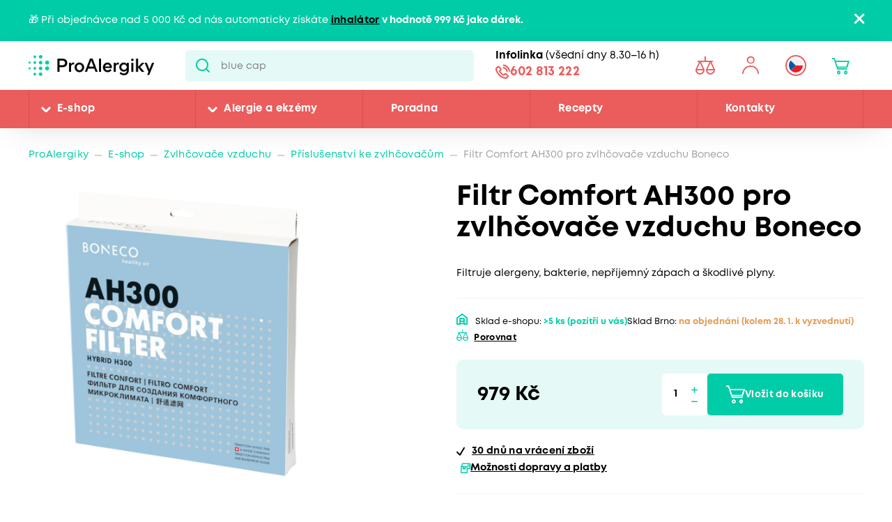

--- FILE ---
content_type: text/html; charset=utf-8
request_url: https://www.proalergiky.cz/eshop/filtr-comfort-ah300-pro-zvlhcovace-vzduchu-boneco
body_size: 27167
content:


<!DOCTYPE html>
<html lang="cs">
<head>
    <meta charset="utf-8" />
    <meta name="viewport" content="width=device-width, initial-scale=1.0">
    <meta name="robots" content="index, follow" />
    
    
    
    <meta name="theme-color" content="#fff" />

    

    <meta content="S 99% účinností z nasátého vzduchu odfiltruje alergeny, bakterie a zároveň pohlcuje nepříjemné pachy a škodlivé plyny.
Kombinovaný fIltr se skládá ze 3 vrstev:
pylová vrstva &amp;ndash; filtruje..." name="description" />
<meta content="BONECO AH300Comfort filtr 4vrstvý pro H300, H400" property="og:title" />
<meta content="S 99% účinností z nasátého vzduchu odfiltruje alergeny, bakterie a zároveň pohlcuje nepříjemné pachy a škodlivé plyny.
Kombinovaný fIltr se skládá ze 3 vrstev:
pylová vrstva &amp;ndash; filtruje..." property="og:description" />
<meta content="https://www.proalergiky.cz/getmedia/08596c27-6695-495c-8963-b5052b9f9742/boneco_AH300_comfort_1.jpg.aspx?width=1200&amp;height=1200&amp;ext=.jpg" property="og:image" />
<meta content="CZK" property="product:price:currency" />
<meta content="979" property="product:price:amount" />
    
    <meta property="lb:id" content="SKU_14216">

    
    

    <title>Filtr Comfort AH300 pro zvlhčovače vzduchu Boneco | Pro Alergiky</title>

    <script>
        var webp = new Image(); webp.onerror = function () { document.getElementsByTagName('html')[0].classList.add('no-webp'); }; webp.onload = function () { document.getElementsByTagName('html')[0].classList.add('webp'); }; webp.src = '[data-uri]';
    </script>

    <!-- Google Tag Manager -->
<script>
if (window.location.href.indexOf('disableGTM=1') === -1) {
console.log("GTM ENABLED");



(function(w,d,s,l,i){w[l]=w[l]||[];w[l].push({'gtm.start':
new Date().getTime(),event:'gtm.js'});var f=d.getElementsByTagName(s)[0],
j=d.createElement(s),dl=l!='dataLayer'?'&l='+l:'';j.async=true;j.src=
'https://www.googletagmanager.com/gtm.js?id='+i+dl;f.parentNode.insertBefore(j,f);
})(window,document,'script','dataLayer','GTM-N2WVNW');

}
else {
console.log("GTM NOT LOADED");
}

</script>
<!-- End Google Tag Manager -->

<meta name="google-site-verification" content="P3lsCh-CFbnTCR93Io5q57JRWvMVsIGuMiP7e9LSdcM" />


    <link href="/CMTrade/media/system/css/main?v=iIPJCZPq35sXrH-EjlyZlGRcFlW3k8QVeX78wwNvBlU1" rel="stylesheet"/>



</head>
<body class="CSCZ Chrome" data-locale="cs-CZ">

    <!-- Google Tag Manager (noscript) -->
<noscript><iframe src="https://www.googletagmanager.com/ns.html?id=GTM-N2WVNW"
height="0" width="0" style="display:none;visibility:hidden"></iframe></noscript>
<!-- End Google Tag Manager (noscript) -->
    <script type="application/ld+json">{
  "@context": "http://schema.org",
  "@type": "Product",
  "name": "BONECO AH300Comfort filtr 4vrstvý pro H300, H400",
  "image": "/getmedia/08596c27-6695-495c-8963-b5052b9f9742/boneco_AH300_comfort_1.jpg.aspx?width=1200&height=1200&ext=.jpg",
  "sku": "14216",
  "offers": {
    "@context": "http://schema.org",
    "@type": "Offer",
    "url": "https://www.proalergiky.cz/eshop/filtr-comfort-ah300-pro-zvlhcovace-vzduchu-boneco",
    "validFrom": "0001-01-01T00:00:00",
    "price": 979.0000,
    "availability": "https://schema.org/InStock",
    "priceCurrency": "CZK"
  }
}</script>
<script type="application/ld+json">{
  "@context": "http://schema.org",
  "@type": "BreadcrumbList",
  "itemListElement": [
    {
      "@type": "ListItem",
      "position": 1,
      "item": {
        "@id": "https://www.proalergiky.cz/eshop/zvlhcovace-vzduchu/prislusenstvi-ke-zvlhcovacum-vzduchu",
        "name": "Příslušenství ke zvlhčovačům",
        "image": ""
      }
    }
  ]
}</script>
<script type="application/ld+json">{
  "@context": "http://schema.org",
  "@type": "Organization",
  "name": "ProAlergiky",
  "url": "www.proalergiky.cz",
  "logo": {
    "@context": "http://schema.org",
    "@type": "ImageObject",
    "url": "/CMTrade/media/system/img/logo.svg"
  },
  "email": "info@proalergiky.cz",
  "faxNumber": "",
  "telephone": "541 212 450",
  "sameAs": []
}</script>
    
    

    
        <div class="header-alert hidden" data-alert data-alert-name="Inhal&#225;tor k objedn&#225;vce zdarma">
            <div class="pux-container">
                <div class="alert-container">
                    <span class="alert-content">🎁 Při objednávce nad 5 000 Kč od nás automaticky získáte <strong><a href="https://www.proalergiky.cz/eshop/kompresorovy-inhalator-norditalia-hi-neb">inhalátor</a> v hodnotě 999 Kč jako dárek.</strong></span>
                    <span class="close"></span>
                </div>
            </div>
        </div>



<header>
    

    <div class="pux-container">
        <div class="header-mobile">
            <div class="header-hamburger" data-hamburger>
                <span class="open-menu"></span>
            </div>
            <div class="header-logo">
    <a href="/">
        <img src="/CMTrade/media/system/img/logo.svg" alt="ProAlergiky" />
        <span>ProAlergiky</span>
    </a>
</div>
            <div class="header-controls-item header-cart" data-cart-preview-mobile-move-dist>
                
            </div>
        </div>
    </div>
    <div class="header">
        <div class="header-top">
            <div class="pux-container">
                <div class="header-top-inner">
                    <div class="header-logo">
    <a href="/">
        <img src="/CMTrade/media/system/img/logo.svg" alt="ProAlergiky" />
        <span>ProAlergiky</span>
    </a>
</div>
                    <div class="header-search">
                        <form action="/vyhledavani" data-search
                              data-search-url="/search/whisperer"
                              data-search-loading="immediate">
                            <div class="header-search-inner">
                                <input type="search" id="headerSearch" class="lbx-searchbox" name="searchtext"
                                       placeholder="Hledat v produktech a čl&#225;nc&#237;ch ..." data-search-input
                                       autocomplete="off">
                                <button type="submit" class="small-search-submit"
                                        data-search-submit>
                                    Pux.Search.Btn
                                    </button>
                                </div>
                                <div class="small-search-results">
                                    <span class="search-whisperrer-close" data-close-whisperrer></span>
                                    <div data-search-results></div>
                                </div>
                            </form>
                        </div>
                        <div class="header-infoline">
    <div class="infoline-box">
        <div class="infoline-box-item"><strong>Infolinka</strong> (všedn&#237; dny 8.30–16 h)</div>
        <a href="tel:602 813 222" class="infoline-box-item">602 813 222</a>
    </div>
</div>
                        <div class="header-controls" data-cart-preview-mobile-move-src-revert>
                            
                            <!--[S:comparebutton]--><div class="header-controls-item header-comparator">
    <a class="header-comparator-link" href="/porovnavac-produktu">
        <span class="header-comparator-count hidden" data-product-comparer-count="0"></span>

    </a>
    <!--<div class="header-window header-window-compare loading" id="compare-window" data-compare-preview-url="@Url.Action(" ListProducts", "Compare" )">
        <div class="header-window-close"></div>
        <div class="header-window-inner">
        </div>
    </div>-->
</div><!--[S]-->
                            <div class="header-controls-item header-login" data-open-parent>
    <!--[S:headeruserbox]--><a class="header-login-link login-item" data-initials="" data-open="login-window"></a>
<!--[S]-->
        <div class="header-window" id="login-window">
            <div class="header-window-close"></div>
            <div class="header-window-inner">
                <div class="header-window-inner-block">
                    <form action="/account/login" data-ajax="true" data-ajax-complete="pux.ajax.handleComponentResult" data-ajax-mode="replace" data-ajax-update="#login-form-header" data-ajax-url="/account/login" id="login-form-header" method="post">    <div class="header-login-box white-input-style">
        <div class="header-login-box-top">
            <h5 class="mt-0">Přihl&#225;šen&#237;</h5>

            <div>
                <label class="required" for="Username">E-mailov&#225; adresa</label>
                <input data-val="true" data-val-maxlength="Pux.Login.Validation.MaxLength" data-val-maxlength-max="100" data-val-required="Vyplňte prosím přihlašovací e-mailovou adresu" id="Username" name="Username" type="text" value="" />
                <span class="field-validation-valid" data-valmsg-for="Username" data-valmsg-replace="true"></span>
            </div>
            <div>
                <label class="required" for="Password">Heslo</label>
                <input data-val="true" data-val-maxlength="Pux.Login.Validation.MaxLength" data-val-maxlength-max="100" data-val-required="Vyplňte prosím své heslo" id="Password" name="Password" type="password" />
                <span class="field-validation-valid" data-valmsg-for="Password" data-valmsg-replace="true"></span>
            </div>
            
                <div class="header-login-form-option mt-20 mb-20">
                    <a href="/account/requestpasswordreset">Zapomněli jste heslo?</a>
                </div>
            <div class="request-password-reset-hidden header-request-password-reset-hidden">
                <a class="btn btn-primary btn-reset">Odeslat požadavek</a>
            </div>
            <div class="header-login-form-option mt-20">
                <button type="submit" class="btn btn-default full-width btn-ajax">Přihl&#225;sit se</button>
            </div>
        </div>
        <div class="header-login-box-bottom">
                <h5 class="mt-0">Nem&#225;te u n&#225;s &#250;čet?</h5>
                <div class="header-login-form-option">
                    <a class="btn btn-primary full-width" href="/muj-ucet/registrace">Zaregistrovat se</a>
                </div>
        </div>
    </div>
<input name="__RequestVerificationToken" type="hidden" value="0mBTPHZcsojcqN6dd33NuwXkmYckrb3sWEPEABil3TiqQLM6nKy6BdBBgIlDD-9-BMejyIPt0E6deHKmv_7fsYZ8_OxxRu-9WFK4yvYR1IE1" />    <input type="hidden" name="source" value="header" />
</form>
                </div>
            </div>
        </div>
        <div class="header-window" id="user-window" data-preview-url="/user/account/header-navigation">
            <div class="header-window-close"></div>
            <div class="header-window-inner" id="user-window-inner"></div>
        </div>
</div>


                                <div class="header-controls-item header-language" data-open-parent>
        <a data-open="language-window" class="header-language-link"><span class="lang-item lang-cz"></span></a>
        <div class="language-selector">
            <div class="header-window" id="language-window">
                <div class="header-window-close"></div>
                <div class="header-window-inner">
                    <h4 class="mt-0 mb-10">Změnit zemi</h4>
                    <div class="language-selector-items">
                            <a href="https://www.prealergikov.sk/" class="language-selector-item">
                                <div class="lang-item lang-sk"></div> Slovensko
                            </a>
                            <a href="https://www.proalergiky.cz/" class="language-selector-item active">
                                <div class="lang-item lang-cz"></div> Česko
                            </a>
                    </div>
                </div>
            </div>
        </div>
    </div>

                            <!--[S:shoppingcartbox]--><div class="header-controls-item header-cart " data-open-parent data-cart-preview-mobile-move-src id="cart-window-outer" data-cart-preview-url="/cart/preview" data-empty-text="CMTrade.Header.Cart.InitValue" >
    <a href="/cart/items" class="header-cart-link" data-open="cart-window" data-action="open-cart">
        <span class="header-cart-count" data-cart-count-helper="src" data-cart-preview-selector="items-count"></span>
        <!--<span class="header-cart-price" data-cart-preview-selector="total-price">CMTrade.Header.Cart.InitValue</span>-->
    </a>
    <div class="header-window" id="cart-window">
        <div class="header-window-close"></div>
        <div class="header-window-inner" data-cart-preview-selector="cart-content"></div>
    </div>
</div><!--[S]-->
                        </div>
                    </div>
                </div>
            </div>
            <div class="header-panel">
                <div class="pux-container">
                    <nav class="header-menu">
                        



        <ul>
                <li class="">
                    <div class="header-item-helper">
                                <a href="/eshop" class="mobile-hidden">E-shop</a>
                                <button type="button" class="menu-button-openner desktop-hidden">E-shop</button>
                                <span class="menu-openner"></span>
                    </div>
        <div class="megamenu">
            <div class="megamenu-content">
                <div class="megamenu-subcategories">
                    <ul>
                            <li class="promotion">
                                <div class="header-item-helper">
                                        <a href="/eshop/akce" class="cmtrade-icon-promotion">Akčn&#237; nab&#237;dka</a>
                                                                    </div>
                            </li>
                            <li class="sale">
                                <div class="header-item-helper">
                                        <a href="/doprodej" class="cmtrade-icon-sale">Doprodej</a>
                                                                    </div>
                            </li>
                            <li class="gifts">
                                <div class="header-item-helper">
                                        <a href="/eshop/tipy-na-darky" class="cmtrade-icon-gifts">Tipy na d&#225;rky</a>
                                                                    </div>
                            </li>
                            <li class="air-purifying">
                                <div class="header-item-helper">
                                        <a href="/eshop/cisticky-vzduchu" class="cmtrade-icon-air-purifying">Čističky vzduchu</a>
                                                                    </div>
                            </li>
                            <li class="dehumidifier-air">
                                <div class="header-item-helper">
                                        <a href="/eshop/odvlhcovace-vzduchu" class="cmtrade-icon-dehumidifier-air">Odvlhčovače vzduchu</a>
                                                                    </div>
                            </li>
                            <li class="humidifier-air">
                                <div class="header-item-helper">
                                        <a href="/eshop/zvlhcovace-vzduchu" class="cmtrade-icon-humidifier-air">Zvlhčovače vzduchu</a>
                                                                    </div>
                            </li>
                            <li class="air-buckles">
                                <div class="header-item-helper">
                                        <a href="/eshop/pracky-vzduchu" class="cmtrade-icon-air-buckles">Pračky vzduchu</a>
                                                                    </div>
                            </li>
                            <li class="aroma-diffusers">
                                <div class="header-item-helper">
                                        <a href="/eshop/aromadifuzery" class="cmtrade-icon-aroma-diffusers">Aromadifuz&#233;ry</a>
                                                                    </div>
                            </li>
                            <li class="duvets">
                                <div class="header-item-helper">
                                        <a href="/eshop/periny-pro-alergiky" class="cmtrade-icon-duvets">Lůžkoviny</a>
                                                                    </div>
                            </li>
                            <li class="inhalation">
                                <div class="header-item-helper">
                                        <a href="/eshop/inhalatory-dychaci-pomucky" class="cmtrade-icon-inhalation">Inhalace, p&#233;če o d&#253;chac&#237; cesty</a>
                                                                    </div>
                            </li>
                            <li class="clothing">
                                <div class="header-item-helper">
                                        <a href="/eshop/odevy-pro-atopicky-ekzem" class="cmtrade-icon-clothing">Oblečen&#237; pro atopiky</a>
                                                                    </div>
                            </li>
                            <li class="vacuum-cleaners">
                                <div class="header-item-helper">
                                        <a href="/eshop/vysavace-pro-alergiky" class="cmtrade-icon-vacuum-cleaners">Vysavače</a>
                                                                    </div>
                            </li>
                            <li class="steam-cleaners">
                                <div class="header-item-helper">
                                        <a href="/eshop/parni-cistice" class="cmtrade-icon-steam-cleaners">Parn&#237; čističe</a>
                                                                    </div>
                            </li>
                            <li class="hygrometers">
                                <div class="header-item-helper">
                                        <a href="/eshop/vlhkomery-meteostanice" class="cmtrade-icon-hygrometers">Vlhkoměry a meteostanice</a>
                                                                    </div>
                            </li>
                            <li class="cleaning">
                                <div class="header-item-helper">
                                        <a href="/eshop/uklid-u-alergika" class="cmtrade-icon-cleaning">&#218;klid, pran&#237;, čištěn&#237;</a>
                                                                    </div>
                            </li>
                            <li class="cosmetics">
                                <div class="header-item-helper">
                                        <a href="/eshop/kosmetika-opalovani" class="cmtrade-icon-cosmetics">P&#233;če o pokožku, hygiena</a>
                                                                    </div>
                            </li>
                            <li class="supplements">
                                <div class="header-item-helper">
                                        <a href="/eshop/doplnky-stravy" class="cmtrade-icon-supplements">Doplňky stravy</a>
                                                                    </div>
                            </li>
                            <li class="food-questions">
                                <div class="header-item-helper">
                                        <a href="/eshop/dozy-na-potraviny" class="cmtrade-icon-food-questions">D&#243;zy na potraviny</a>
                                                                    </div>
                            </li>
                            <li class="water-filtration">
                                <div class="header-item-helper">
                                        <a href="/eshop/filtrace-vody" class="cmtrade-icon-water-filtration">Filtrace vody</a>
                                                                    </div>
                            </li>
                            <li class="allergy-tests">
                                <div class="header-item-helper">
                                        <a href="/eshop/testy-na-alergie" class="cmtrade-icon-allergy-tests">Testy na alergie</a>
                                                                    </div>
                            </li>
                            <li class="literature">
                                <div class="header-item-helper">
                                        <a href="/eshop/literatura" class="cmtrade-icon-literature">Literatura</a>
                                                                    </div>
                            </li>
                            <li class="windows-site">
                                <div class="header-item-helper">
                                        <a href="/eshop/okenni-site-proti-pylu-hmyzu" class="cmtrade-icon-windows-site">S&#237;tě do oken a dveř&#237;</a>
                                                                    </div>
                            </li>
                            <li class="window-seals">
                                <div class="header-item-helper">
                                        <a href="/eshop/tesneni-do-oken-a-dveri" class="cmtrade-icon-window-seals">Těsněn&#237; do oken a dveř&#237;</a>
                                                                    </div>
                            </li>
                            <li class="diagnostics">
                                <div class="header-item-helper">
                                        <a href="/eshop/diagnosticke-pristroje" class="cmtrade-icon-diagnostics">Diagnostick&#233; př&#237;stroje</a>
                                                                    </div>
                            </li>
                            <li class="mobile-air-conditioning">
                                <div class="header-item-helper">
                                        <a href="/eshop/mobilni-klimatizace" class="cmtrade-icon-mobile-air-conditioning">Mobiln&#237; klimatizace</a>
                                                                    </div>
                            </li>
                            <li class="fans">
                                <div class="header-item-helper">
                                        <a href="/eshop/ventilatory" class="cmtrade-icon-fans">Ventil&#225;tory</a>
                                                                    </div>
                            </li>
                            <li class="heating-products">
                                <div class="header-item-helper">
                                        <a href="/eshop/nahrivaci-bandaze" class="cmtrade-icon-heating-products">Vyhř&#237;van&#233; band&#225;že a deky</a>
                                                                    </div>
                            </li>
                            <li class="sleep">
                                <div class="header-item-helper">
                                        <a href="/eshop/podpora-usinani-a-vstavani" class="cmtrade-icon-sleep">Podpora us&#237;n&#225;n&#237; a vst&#225;v&#225;n&#237;</a>
                                                                    </div>
                            </li>
                            <li class="body">
                                <div class="header-item-helper">
                                        <a href="/eshop/pece-o-telo" class="cmtrade-icon-body">P&#233;če o tělo</a>
                                                                    </div>
                            </li>
                    </ul>
                </div>
                <div class="megamenu-scroller">
                    <button type="button" class="icon-drop js-scroll-content"></button>
                </div>
                    <div class="megamenu-buttons">
                        <a href="/alergie" class="btn btn-primary">Vybrat podle alergie</a>
                        <a href="/eshop/znacky" class="btn btn-primary">Vybrat podle značky</a>
                    </div>
            </div>
            <div class="megamenu-image">
        <a href="/banner/T800-filtr"   class="megamenu-image-banner">
            <img class="megamenu-banner-image" data-lazy-type="img" data-img="/CMTrade/media/static-media/12e2b07d-255e-4565-b1ef-886bc3f24220@w1200.jpg" data-webp="/CMTrade/media/static-media/12e2b07d-255e-4565-b1ef-886bc3f24220@w1200.webp" alt="T800 + filtr" />
        </a>
            </div>
        </div>
                </li>
                <li class="">
                    <div class="header-item-helper">
                                <a href="/alergie" class="mobile-hidden">Alergie a ekz&#233;my</a>
                                <button type="button" class="menu-button-openner desktop-hidden">Alergie a ekz&#233;my</button>
                                <span class="menu-openner"></span>
                    </div>
        <div class="megamenu">
            <div class="megamenu-content">
                <div class="megamenu-subcategories">
                    <ul>
                            <li class="pollen">
                                <div class="header-item-helper">
                                        <a href="/alergie/alergie-na-pyl" class="cmtrade-icon-pollen">Alergie na pyl</a>
                                                                    </div>
                            </li>
                            <li class="mites">
                                <div class="header-item-helper">
                                        <a href="/alergie/alergie-na-roztoce" class="cmtrade-icon-mites">Alergie na roztoče</a>
                                                                    </div>
                            </li>
                            <li class="animals">
                                <div class="header-item-helper">
                                        <a href="/alergie/alergie-na-kocky-psy-zvirata" class="cmtrade-icon-animals">Alergie na psy, kočky a jin&#225; zv&#237;řata</a>
                                                                    </div>
                            </li>
                            <li class="dermatitis">
                                <div class="header-item-helper">
                                        <a href="/alergie/atopicky-ekzem" class="cmtrade-icon-dermatitis">Atopick&#253; ekz&#233;m</a>
                                                                    </div>
                            </li>
                            <li class="mold">
                                <div class="header-item-helper">
                                        <a href="/alergie/alergie-na-plisne" class="cmtrade-icon-mold">Alergie na pl&#237;sně</a>
                                                                    </div>
                            </li>
                            <li class="insects">
                                <div class="header-item-helper">
                                        <a href="/alergie/alergie-na-bodnuti-hmyzem" class="cmtrade-icon-insects">Alergie na včelu, vosu a jin&#253; hmyz</a>
                                                                    </div>
                            </li>
                            <li class="asthma">
                                <div class="header-item-helper">
                                        <a href="/alergie/astma" class="cmtrade-icon-asthma">Astma</a>
                                                                    </div>
                            </li>
                            <li class="contact">
                                <div class="header-item-helper">
                                        <a href="/alergie/kontaktni-alergie" class="cmtrade-icon-contact">Kontaktn&#237; alergie</a>
                                                                    </div>
                            </li>
                            <li class="medicine">
                                <div class="header-item-helper">
                                        <a href="/alergie/alergie-na-leky" class="cmtrade-icon-medicine">Alergie na l&#233;ky</a>
                                                                    </div>
                            </li>
                            <li class="latex">
                                <div class="header-item-helper">
                                        <a href="/alergie/alergie-na-latex" class="cmtrade-icon-latex">Alergie na latex</a>
                                                                    </div>
                            </li>
                            <li class="sun">
                                <div class="header-item-helper">
                                        <a href="/alergie/alergie-na-slunce" class="cmtrade-icon-sun">Alergie na slunce</a>
                                                                    </div>
                            </li>
                            <li class="cold">
                                <div class="header-item-helper">
                                        <a href="/alergie/alergie-na-chlad" class="cmtrade-icon-cold">Alergie na chlad</a>
                                                                    </div>
                            </li>
                            <li class="food">
                                <div class="header-item-helper">
                                        <a href="/alergie/alergie-na-potraviny" class="cmtrade-icon-food">Alergie na potraviny</a>
                                                                            <span class="menu-openner"></span>
                                </div>
        <ul>
                <li class="">
                    <div class="header-item-helper">
                                <a href="/alergie/alergie-na-mleko">Alergie na ml&#233;ko</a>
                    </div>
                </li>
                <li class="">
                    <div class="header-item-helper">
                                <a href="/alergie/intolerance-laktozy">Intolerance lakt&#243;zy</a>
                    </div>
                </li>
                <li class="">
                    <div class="header-item-helper">
                                <a href="/alergie/alergie-na-vejce">Alergie na vejce</a>
                    </div>
                </li>
                <li class="">
                    <div class="header-item-helper">
                                <a href="/alergie/histaminova-intolerance">Histaminov&#225; intolerance</a>
                    </div>
                </li>
                <li class="">
                    <div class="header-item-helper">
                                <a href="/alergie/celiakie">Celiakie</a>
                    </div>
                </li>
                <li class="">
                    <div class="header-item-helper">
                                <a href="/alergie/alergie-na-lepek-mouku">Alergie na lepek (mouku)</a>
                    </div>
                </li>
                <li class="">
                    <div class="header-item-helper">
                                <a href="/alergie/alergie-na-skorapkove-plody">Alergie na ořechy a dalš&#237; skoř&#225;pkov&#233; plody</a>
                    </div>
                </li>
                <li class="">
                    <div class="header-item-helper">
                                <a href="/alergie/alergie-na-arasidy">Alergie na araš&#237;dy</a>
                    </div>
                </li>
                <li class="">
                    <div class="header-item-helper">
                                <a href="/alergie/alergie-na-soju">Alergie na s&#243;ju</a>
                    </div>
                </li>
                <li class="">
                    <div class="header-item-helper">
                                <a href="/alergie/alergie-na-houby">Alergie na houby</a>
                    </div>
                </li>
                <li class="">
                    <div class="header-item-helper">
                                <a href="/alergie/alergie-na-koryse">Alergie na kor&#253;še</a>
                    </div>
                </li>
                <li class="">
                    <div class="header-item-helper">
                                <a href="/alergie/alergie-na-mekkyse">Alergie na měkk&#253;še</a>
                    </div>
                </li>
                <li class="">
                    <div class="header-item-helper">
                                <a href="/alergie/alergie-na-sezam">Alergie na sezam</a>
                    </div>
                </li>
                <li class="">
                    <div class="header-item-helper">
                                <a href="/alergie/alergie-na-horcici">Alergie na hořčici</a>
                    </div>
                </li>
                <li class="">
                    <div class="header-item-helper">
                                <a href="/alergie/alergie-na-celer">Alergie na celer</a>
                    </div>
                </li>
                <li class="">
                    <div class="header-item-helper">
                                <a href="/alergie/alergie-na-lupinu-vlci-bob">Alergie na lupinu</a>
                    </div>
                </li>
                <li class="">
                    <div class="header-item-helper">
                                <a href="/alergie/alergie-na-drozdi">Alergie na drožd&#237;</a>
                    </div>
                </li>
                <li class="">
                    <div class="header-item-helper">
                                <a href="/alergie/alergie-na-maso">Alergie na maso</a>
                    </div>
                </li>
                <li class="">
                    <div class="header-item-helper">
                                <a href="/alergie/alergie-na-ryby">Alergie na ryby</a>
                    </div>
                </li>
        </ul>
                            </li>
                    </ul>
                </div>
                <div class="megamenu-scroller">
                    <button type="button" class="icon-drop js-scroll-content"></button>
                </div>
            </div>
            <div class="megamenu-image">
        <a href="/banner/ProtecSom"   class="megamenu-image-banner">
            <img class="megamenu-banner-image" data-lazy-type="img" data-img="/CMTrade/media/static-media/c324df56-3079-4853-adf6-4e042c44ffc6@w1200.jpg" data-webp="/CMTrade/media/static-media/c324df56-3079-4853-adf6-4e042c44ffc6@w1200.webp" alt="ProtecSom" />
        </a>
            </div>
        </div>
                </li>
                <li class="">
                    <div class="header-item-helper">
                                <a href="/poradna">Poradna</a>
                    </div>
                </li>
                <li class="">
                    <div class="header-item-helper">
                                <a href="/recepty">Recepty</a>
                    </div>
                </li>
                <li class="">
                    <div class="header-item-helper">
                                <a href="/kontakty">Kontakty</a>
                    </div>
                </li>
        </ul>



                    </nav>
                    <div class="header-infoline">
    <div class="infoline-box">
        <div class="infoline-box-item"><strong>Infolinka</strong> (všedn&#237; dny 8.30–16 h)</div>
        <a href="tel:602 813 222" class="infoline-box-item">602 813 222</a>
    </div>
</div>
                </div>
            </div>
        </div>

        
    </header>


<div class="header-spacing"></div>







    <!-- Main Content -->
    <main id="lbx-wrapper">
        

<script type="text/javascript">dataLayer = window.dataLayer || [];dataLayer.push({ ecommerce: null });dataLayer.push({"event":"view_item","ecommerce":{"currency":"CZK","value":979.0000,"tax":0.0,"shipping":0.0,"items":[{"value_without_tax":809.0900,"discount":0.0,"item_description":"Filtruje alergeny, bakterie, nepříjemný zápach a škodlivé plyny.","item_id":"14216","item_name":"BONECO AH300Comfort filtr 4vrstvý pro H300, H400","item_category":"E-shop","item_category2":"Zvlhčovače vzduchu","item_category3":"Příslušenství ke zvlhčovačům","item_url":"https://www.proalergiky.cz/eshop/filtr-comfort-ah300-pro-zvlhcovace-vzduchu-boneco","item_image_url":"https://www.proalergiky.cz/CMTrade/media/static-media/08596c27-6695-495c-8963-b5052b9f9742@w800.jpg","price":979.0000,"quantity":1}]}});</script>


    <div class="breadcrumbs">
        <div class="pux-container">
            <div class="breadcrumbs-inner">
                    <div class="breadcrumbs-item">
                        <a href="/">ProAlergiky</a>
                    </div>
                    <span class="breadcrumbs-separator icon-drop2"></span>
                    <div class="breadcrumbs-item">
                        <a href="/eshop">E-shop</a>
                    </div>
                    <span class="breadcrumbs-separator icon-drop2"></span>
                    <div class="breadcrumbs-item">
                        <a href="/eshop/zvlhcovace-vzduchu">Zvlhčovače vzduchu</a>
                    </div>
                    <span class="breadcrumbs-separator icon-drop2"></span>
                    <div class="breadcrumbs-item">
                        <a href="/eshop/zvlhcovace-vzduchu/prislusenstvi-ke-zvlhcovacum-vzduchu">Příslušenství ke zvlhčovačům</a>
                    </div>
                    <span class="breadcrumbs-separator icon-drop2"></span>
                <div class="breadcrumbs-item breadcrumbs-item-last">
                    <span>Filtr Comfort AH300 pro zvlhčovače vzduchu Boneco</span>
                </div>
            </div>
        </div>
    </div>

<input type="number" value="4158" style="display:none" class="hidden-product-id" />

<div class="pux-container">
    <div class="product-detail" data-async-container>
        <div class="product-detail-top">
            <div class="product-detail-top-title">
                    <h1 class="mt-0">Filtr Comfort AH300 pro zvlhčovače vzduchu Boneco</h1>
            </div>
            <div class="product-detail-top-gallery">
                <div class="product-detail-gallery">
                    

    <div class="product-gallery" id="product-gallery" data-product-gallery-init>
        
        <div class="product-gallery-inner">
                <div class="product-gallery-item">
                    <a href="/CMTrade/media/content/produkty_obrazky/boneco_AH300_comfort_1.jpg" class="product-gallery-item-inner" data-fancybox="product-gallery" data-caption="boneco_AH300_comfort_1">
                        <picture>
                            <source media="(min-width:700px)" srcset="/CMTrade/media/static-media/08596c27-6695-495c-8963-b5052b9f9742@w1000.webp" type="image/webp">
                            <source media="(min-width:700px)" srcset="/CMTrade/media/static-media/08596c27-6695-495c-8963-b5052b9f9742@w1000.jpg" type="image/png">
                            <source media="(min-width:575px)" srcset="/CMTrade/media/static-media/08596c27-6695-495c-8963-b5052b9f9742@w800.webp" type="image/webp">
                            <source media="(min-width:575px)" srcset="/CMTrade/media/static-media/08596c27-6695-495c-8963-b5052b9f9742@w800.jpg" type="image/png">
                            <source media="(min-width:574px)" srcset="/CMTrade/media/static-media/08596c27-6695-495c-8963-b5052b9f9742@w600.webp" type="image/webp">
                            <source media="(min-width:574px)" srcset="/CMTrade/media/static-media/08596c27-6695-495c-8963-b5052b9f9742@w600.jpg" type="image/png">
                            <source media="(min-width:320px)" srcset="/CMTrade/media/static-media/08596c27-6695-495c-8963-b5052b9f9742@w400.webp" type="image/webp">
                            <source media="(min-width:320px)" srcset="/CMTrade/media/static-media/08596c27-6695-495c-8963-b5052b9f9742@w400.jpg" type="image/png">
                            <img loading="eager" fetchpriority="high" src="/CMTrade/media/static-media/08596c27-6695-495c-8963-b5052b9f9742@w1000.jpg" alt="boneco_AH300_comfort_1" type="image/png">
                        </picture>
                    </a>
                </div>
                <div class="product-gallery-item">
                    <a href="/CMTrade/media/content/produkty_obrazky/boneco_AH300_comfort_2.jpg" class="product-gallery-item-inner" data-fancybox="product-gallery" data-caption="boneco_AH300_comfort_2">
                        <picture>
                            <source media="(min-width:700px)" srcset="/CMTrade/media/static-media/5a04a910-ed15-455d-aeb0-2dae90d79a8d@w1000.webp" type="image/webp">
                            <source media="(min-width:700px)" srcset="/CMTrade/media/static-media/5a04a910-ed15-455d-aeb0-2dae90d79a8d@w1000.jpg" type="image/png">
                            <source media="(min-width:575px)" srcset="/CMTrade/media/static-media/5a04a910-ed15-455d-aeb0-2dae90d79a8d@w800.webp" type="image/webp">
                            <source media="(min-width:575px)" srcset="/CMTrade/media/static-media/5a04a910-ed15-455d-aeb0-2dae90d79a8d@w800.jpg" type="image/png">
                            <source media="(min-width:574px)" srcset="/CMTrade/media/static-media/5a04a910-ed15-455d-aeb0-2dae90d79a8d@w600.webp" type="image/webp">
                            <source media="(min-width:574px)" srcset="/CMTrade/media/static-media/5a04a910-ed15-455d-aeb0-2dae90d79a8d@w600.jpg" type="image/png">
                            <source media="(min-width:320px)" srcset="/CMTrade/media/static-media/5a04a910-ed15-455d-aeb0-2dae90d79a8d@w400.webp" type="image/webp">
                            <source media="(min-width:320px)" srcset="/CMTrade/media/static-media/5a04a910-ed15-455d-aeb0-2dae90d79a8d@w400.jpg" type="image/png">
                            <img loading="eager" fetchpriority="high" src="/CMTrade/media/static-media/5a04a910-ed15-455d-aeb0-2dae90d79a8d@w1000.jpg" alt="boneco_AH300_comfort_2" type="image/png">
                        </picture>
                    </a>
                </div>
        </div>
        
        
    </div>

    <div class="product-gallery-list only-first-row">
            <div class="product-gallery-list-item" data-id="0">
                
                <picture>
                    <source media="(min-width:700px)" srcset="/CMTrade/media/static-media/08596c27-6695-495c-8963-b5052b9f9742@w1000.webp" type="image/webp">
                    <source media="(min-width:700px)" srcset="/CMTrade/media/static-media/08596c27-6695-495c-8963-b5052b9f9742@w1000.jpg" type="image/png">
                    <source media="(min-width:575px)" srcset="/CMTrade/media/static-media/08596c27-6695-495c-8963-b5052b9f9742@w800.webp" type="image/webp">
                    <source media="(min-width:575px)" srcset="/CMTrade/media/static-media/08596c27-6695-495c-8963-b5052b9f9742@w800.jpg" type="image/png">
                    <source media="(min-width:574px)" srcset="/CMTrade/media/static-media/08596c27-6695-495c-8963-b5052b9f9742@w600.webp" type="image/webp">
                    <source media="(min-width:574px)" srcset="/CMTrade/media/static-media/08596c27-6695-495c-8963-b5052b9f9742@w600.jpg" type="image/png">
                    <source media="(min-width:320px)" srcset="/CMTrade/media/static-media/08596c27-6695-495c-8963-b5052b9f9742@w400.webp" type="image/webp">
                    <source media="(min-width:320px)" srcset="/CMTrade/media/static-media/08596c27-6695-495c-8963-b5052b9f9742@w400.jpg" type="image/png">
                    <img loading="eager" fetchpriority="high" src="/CMTrade/media/static-media/08596c27-6695-495c-8963-b5052b9f9742@w1000.jpg" alt="boneco_AH300_comfort_1" type="image/png">
                </picture>
            </div>
            <div class="product-gallery-list-item" data-id="1">
                
                <picture>
                    <source media="(min-width:700px)" srcset="/CMTrade/media/static-media/5a04a910-ed15-455d-aeb0-2dae90d79a8d@w1000.webp" type="image/webp">
                    <source media="(min-width:700px)" srcset="/CMTrade/media/static-media/5a04a910-ed15-455d-aeb0-2dae90d79a8d@w1000.jpg" type="image/png">
                    <source media="(min-width:575px)" srcset="/CMTrade/media/static-media/5a04a910-ed15-455d-aeb0-2dae90d79a8d@w800.webp" type="image/webp">
                    <source media="(min-width:575px)" srcset="/CMTrade/media/static-media/5a04a910-ed15-455d-aeb0-2dae90d79a8d@w800.jpg" type="image/png">
                    <source media="(min-width:574px)" srcset="/CMTrade/media/static-media/5a04a910-ed15-455d-aeb0-2dae90d79a8d@w600.webp" type="image/webp">
                    <source media="(min-width:574px)" srcset="/CMTrade/media/static-media/5a04a910-ed15-455d-aeb0-2dae90d79a8d@w600.jpg" type="image/png">
                    <source media="(min-width:320px)" srcset="/CMTrade/media/static-media/5a04a910-ed15-455d-aeb0-2dae90d79a8d@w400.webp" type="image/webp">
                    <source media="(min-width:320px)" srcset="/CMTrade/media/static-media/5a04a910-ed15-455d-aeb0-2dae90d79a8d@w400.jpg" type="image/png">
                    <img loading="eager" fetchpriority="high" src="/CMTrade/media/static-media/5a04a910-ed15-455d-aeb0-2dae90d79a8d@w1000.jpg" alt="boneco_AH300_comfort_2" type="image/png">
                </picture>
            </div>
        <div class="product-gallery-list-count"></div>
    </div>

                </div>
            </div>
            <div class="product-detail-top-content">
                <div class="product-detail-description">
                    Filtruje alergeny, bakterie, nepříjemný zápach a škodlivé plyny.
                </div>

                

                <div class="product-detail-line"></div>

                    <div class="product-detail-stock">
                        <div class="stock-wrapper">
                                <span class="stock-label color-green">
                                        <span class="stock-label-location">Sklad e-shopu:</span>
                                    <span class="stock-label-value">>5 ks</span>
                                    <span class="stock-label-date">(pozítří u vás)</span>
                                </span>
                                <span class="stock-label color-orange">
                                        <span class="stock-label-location">Sklad Brno:</span>
                                    <span class="stock-label-value">na objednání</span>
                                    <span class="stock-label-date">(kolem 28. 1. k vyzvednutí)</span>
                                </span>
                        </div>

                        

                        <a role="button"
                           id=btnCompare-4158
                           data-compare-text="Porovnat"
                           data-remove-text="Odebrat z porovn&#225;n&#237;"
                           class="link-comparator btn-disable">
                            Porovnat
                        </a>
                    </div>
                



                        <div class="product-detail-cart">
                            <div class="product-price">
                                    <div class="product-price-actual">979 Kč</div>
                            </div>
                            <div class="product-cart-form">
                                <form action="/ajax/cart/items" method="post" class="add-to-cart smallest-cart" onsubmit="return pux.ecm.cart.addToCart(this)">
                                    <div class="product-detail-cart-quantity">
                                        <div class="units-changer" data-cart-quantity-selector="container">
                                            <div class="units-changer-input-box">
                                                <input type="number" name="quantity" data-cart-quantity-selector="input" value="1" />
                                            </div>
                                            <div class="units-changers">
                                                <a class="units-changer-plus" data-cart-quantity-selector="plus"></a>
                                                <a class="units-changer-minus" data-cart-quantity-selector="minus"></a>
                                            </div>
                                        </div>
                                    </div>
                                    <div class="product-cart-button">
                                        <input type="hidden" name="skuId" value="14216">
                                        <input type="number" class="d-none" name="quantity" value="1">
                                        <button pux-animate-item type="submit" class="btn btn-default add-to-cart-btn" data-action="buy"><span>Vložit do košíku</span></button>
                                        <input type="hidden" name="couponCode" class="couponCode" value="" />
                                    </div>
                                </form>
                            </div>
                        </div>
                    <div class="product-detail-extras">
                        <div class="product-detail-left">
                            <div class="product-detail-shipping">
                                <span class="ico-check"><a href="/vse-o-nakupu/jak-odstupovat-od-smlouvy#prodlouzena-lhuta" target="_blank"><strong>30 dnů</strong> na vr&#225;cen&#237; zbož&#237;</a></span>
                            </div>
                        </div>
                        <div class="product-detail-extras-right">
                            <div class="product-detail-payment-delivery">
<button type="button" class="payment-delivery-trigger" data-toggle="modal" data-target="#paymentdelivery-modal"><span>Možnosti dopravy a platby</span></button>

<div class="modal fade" id="paymentdelivery-modal" tabindex="-1" aria-labelledby="Payment Delivery modal" aria-hidden="true">
    <div class="modal-dialog">
        <div class="modal-content">
            <div class="modal-header">
                <button type="button" class="close" data-dismiss="modal" aria-label="Close">
                    <span aria-hidden="true">&times;</span>
                </button>
            </div>
            <div class="modal-body">
                <div id="paymentdelivery-modal">

                        <h4>Možnosti dod&#225;n&#237;</h4>
                            <div class="cart-method-item cart-method-item-popup">
                                <div class="cart-method-item-header">
                                    <div class="cart-method-item-header-content">
                                        <div class="cart-method-item-header-content-helper">
                                            <div class="cart-method-item-header-content-icon">
                                                <span class="cart-method-icon icon-PPL"></span>
                                            </div>
                                            <div class="cart-method-item-header-content-text">
                                                <div class="cart-method-item-header-content-title">
                                                    <div class="shipping-tooltip">
                                                        <div>Kur&#253;rn&#237; služba – bal&#237;k na adresu</div>
                                                            <button type="button" class="link-question" data-toggle="tooltip" data-placement="bottom" data-offset="10" data-trigger="click" title="Doba doručen&#237; od expedice objedn&#225;vky je 1–3 dny. Konkr&#233;tn&#237;ho vhodn&#233;ho dopravce vybere n&#225;š e-shop. Může j&#237;t např&#237;klad o PPL nebo GLS. Před dod&#225;n&#237;m z&#225;silky v&#225;s bude přepravce kontaktovat prostřednictv&#237;m SMS/e-mailu. D&#225; v&#225;m možnost změny adresy nebo term&#237;nu doručen&#237;, př&#237;padně přesměrov&#225;n&#237; na v&#253;dejn&#237; m&#237;sto."><span>?</span></button>
                                                    </div>
                                                    <span>104 Kč</span>
                                                </div>
                                            </div>
                                        </div>
                                        <div class="cart-method-item-header-content-price">
                                            104 Kč
                                        </div>
                                    </div>
                                </div>
                            </div>
                            <div class="cart-method-item cart-method-item-popup">
                                <div class="cart-method-item-header">
                                    <div class="cart-method-item-header-content">
                                        <div class="cart-method-item-header-content-helper">
                                            <div class="cart-method-item-header-content-icon">
                                                <span class="cart-method-icon icon-DoruceniZasilkovna"></span>
                                            </div>
                                            <div class="cart-method-item-header-content-text">
                                                <div class="cart-method-item-header-content-title">
                                                    <div class="shipping-tooltip">
                                                        <div>Z&#225;silkovna – v&#253;dejn&#237; m&#237;sta</div>
                                                            <button type="button" class="link-question" data-toggle="tooltip" data-placement="bottom" data-offset="10" data-trigger="click" title="Doručen&#237; z&#225;silky do 24 hodin od expedice na v&#253;dejn&#237; m&#237;sto podle vašeho v&#253;běru (kamenn&#225; v&#253;dejna nebo ve schr&#225;nka Z-box). Jakmile bude vaše z&#225;silka připravena k vyzvednut&#237;, budete společnost&#237; Z&#225;silkovna informov&#225;ni e-mailem, SMS a v mobiln&#237; aplikaci. Z&#225;silka je na v&#253;dejn&#237;m m&#237;stě uložena po dobu 7 dnů (pobočky) nebo 2 dnů (Z-boxy)."><span>?</span></button>
                                                    </div>
                                                    <span>79 Kč</span>
                                                </div>
                                            </div>
                                        </div>
                                        <div class="cart-method-item-header-content-price">
                                            79 Kč
                                        </div>
                                    </div>
                                </div>
                            </div>
                            <div class="cart-method-item cart-method-item-popup">
                                <div class="cart-method-item-header">
                                    <div class="cart-method-item-header-content">
                                        <div class="cart-method-item-header-content-helper">
                                            <div class="cart-method-item-header-content-icon">
                                                <span class="cart-method-icon icon-CeskaPosta-Balikovna"></span>
                                            </div>
                                            <div class="cart-method-item-header-content-text">
                                                <div class="cart-method-item-header-content-title">
                                                    <div class="shipping-tooltip">
                                                        <div>Česk&#225; pošta – Bal&#237;kovna – v&#253;dejn&#237; m&#237;sta</div>
                                                            <button type="button" class="link-question" data-toggle="tooltip" data-placement="bottom" data-offset="10" data-trigger="click" title="Doručen&#237; z&#225;silky do 24 hodin od expedice na v&#253;dejn&#237; m&#237;sto podle vašeho v&#253;běru. V den doručen&#237; na v&#253;dejn&#237; m&#237;sto budete informov&#225;ni e-mailem a SMS. D&#237;ky zaslan&#233;mu k&#243;du z&#225;silku vyzvednete rychle a bez dokl&#225;d&#225;n&#237; totožnosti. Z&#225;silka je na v&#253;dejn&#237;m m&#237;stě uložena po dobu 7 dnů (pobočky) nebo 2 dnů (boxy)."><span>?</span></button>
                                                    </div>
                                                    <span>79 Kč</span>
                                                </div>
                                            </div>
                                        </div>
                                        <div class="cart-method-item-header-content-price">
                                            79 Kč
                                        </div>
                                    </div>
                                </div>
                            </div>
                            <div class="cart-method-item cart-method-item-popup">
                                <div class="cart-method-item-header">
                                    <div class="cart-method-item-header-content">
                                        <div class="cart-method-item-header-content-helper">
                                            <div class="cart-method-item-header-content-icon">
                                                <span class="cart-method-icon icon-CeskaPosta-BalikDoRuky"></span>
                                            </div>
                                            <div class="cart-method-item-header-content-text">
                                                <div class="cart-method-item-header-content-title">
                                                    <div class="shipping-tooltip">
                                                        <div>Česk&#225; pošta – Bal&#237;kovna na adresu</div>
                                                            <button type="button" class="link-question" data-toggle="tooltip" data-placement="bottom" data-offset="10" data-trigger="click" title="Doručen&#237; z&#225;silky do 24 hodin od expedice. V den doručen&#237; budete informov&#225;ni formou SMS. Pokud nebudete doručovatelem zastiženi, z&#225;silka bude uložena na poště, kde si ji budete moci do 7 dnů vyzvednout."><span>?</span></button>
                                                    </div>
                                                    <span>109 Kč</span>
                                                </div>
                                            </div>
                                        </div>
                                        <div class="cart-method-item-header-content-price">
                                            109 Kč
                                        </div>
                                    </div>
                                </div>
                            </div>
                            <div class="cart-method-item cart-method-item-popup">
                                <div class="cart-method-item-header">
                                    <div class="cart-method-item-header-content">
                                        <div class="cart-method-item-header-content-helper">
                                            <div class="cart-method-item-header-content-icon">
                                                <span class="cart-method-icon icon-OsobniOdberDUMMY"></span>
                                            </div>
                                            <div class="cart-method-item-header-content-text">
                                                <div class="cart-method-item-header-content-title">
                                                    <div class="shipping-tooltip">
                                                        <div>Osobn&#237; odběr Brno-Židenice</div>
                                                            <button type="button" class="link-question" data-toggle="tooltip" data-placement="bottom" data-offset="10" data-trigger="click" title="Zbož&#237; k vyzvednut&#237; za 0–3 pracovn&#237; dny od objedn&#225;n&#237;. Olomouck&#225; 7 (průmyslov&#253; are&#225;l Amulle), Brno-Židenice. Provozn&#237; doba: po 9–16 h, &#250;t 9–17 h, st 9–16 h, čt 9–17 h, p&#225; 9–15 h. V&#237;kendy a sv&#225;tky zavřeno. Jakmile bude objednan&#233; zbož&#237; připraveno k&#160;vyzvednut&#237;, budeme v&#225;s informovat e-mailem a SMS. Zbož&#237; na v&#225;s bude na v&#253;dejn&#237;m m&#237;stě čekat po dobu 7 dnů."><span>?</span></button>
                                                    </div>
                                                    <span>29 Kč</span>
                                                </div>
                                            </div>
                                        </div>
                                        <div class="cart-method-item-header-content-price">
                                            29 Kč
                                        </div>
                                    </div>
                                </div>
                            </div>

                        <h4>Možnosti platby</h4>
                            <div class="cart-method-item cart-method-item-popup">

                                <div class="cart-method-item-header">
                                    <div class="cart-method-item-header-content">
                                        <div class="cart-method-item-header-content-helper">
                                            <div class="cart-method-item-header-content-icon">
                                                <span class="cart-method-icon icon-OnlineCardPayment"></span>
                                            </div>
                                            <div class="cart-method-item-header-content-text">
                                                <div class="cart-method-item-header-content-title">
                                                    <div class="shipping-tooltip">
                                                        <span>Platebn&#237; br&#225;na – platebn&#237; karta, bankovnictv&#237; a dalš&#237; okamžit&#233; on-line platby</span>
                                                            <span class="link-question" data-toggle="tooltip" data-placement="bottom" data-offset="10" data-trigger="click" title="Mastercard, Visa, Google Pay, Apple Pay, odložen&#233; platby nebo spl&#225;tky. Po dokončen&#237; objedn&#225;vky v&#225;s přesměrujeme do rozhran&#237; platebn&#237; br&#225;ny ComGate. Po dokončen&#237; platby budete přesměrov&#225;n&#237; zpět do obchodu. Platba je potvrzena okamžitě, a tak budeme bez odkladu pokračovat ve vyřizov&#225;n&#237; vaš&#237; objedn&#225;vky.">?</span>
                                                    </div>
                                                    <span>Zdarma</span>
                                                </div>
                                            </div>
                                        </div>
                                        <div class="cart-method-item-header-content-price">Zdarma</div>
                                    </div>
                                </div>
                            </div>
                            <div class="cart-method-item cart-method-item-popup">

                                <div class="cart-method-item-header">
                                    <div class="cart-method-item-header-content">
                                        <div class="cart-method-item-header-content-helper">
                                            <div class="cart-method-item-header-content-icon">
                                                <span class="cart-method-icon icon-BankovniPrevod"></span>
                                            </div>
                                            <div class="cart-method-item-header-content-text">
                                                <div class="cart-method-item-header-content-title">
                                                    <div class="shipping-tooltip">
                                                        <span>Bankovn&#237; převod</span>
                                                            <span class="link-question" data-toggle="tooltip" data-placement="bottom" data-offset="10" data-trigger="click" title="V e-mailov&#233; zpr&#225;vě o přijet&#237; objedn&#225;vky v&#225;m budou zasl&#225;ny pokyny k platbě. Zbož&#237; expedujeme po přips&#225;n&#237; platby na n&#225;š &#250;čet.">?</span>
                                                    </div>
                                                    <span>Zdarma</span>
                                                </div>
                                            </div>
                                        </div>
                                        <div class="cart-method-item-header-content-price">Zdarma</div>
                                    </div>
                                </div>
                            </div>
                            <div class="cart-method-item cart-method-item-popup">

                                <div class="cart-method-item-header">
                                    <div class="cart-method-item-header-content">
                                        <div class="cart-method-item-header-content-helper">
                                            <div class="cart-method-item-header-content-icon">
                                                <span class="cart-method-icon icon-Dobirka"></span>
                                            </div>
                                            <div class="cart-method-item-header-content-text">
                                                <div class="cart-method-item-header-content-title">
                                                    <div class="shipping-tooltip">
                                                        <span>Dob&#237;rka</span>
                                                            <span class="link-question" data-toggle="tooltip" data-placement="bottom" data-offset="10" data-trigger="click" title="Zbož&#237; zaplat&#237;te v hotovosti nebo kartou přepravci při převzet&#237; z&#225;silky.">?</span>
                                                    </div>
                                                    <span>59 Kč</span>
                                                </div>
                                            </div>
                                        </div>
                                        <div class="cart-method-item-header-content-price">59 Kč</div>
                                    </div>
                                </div>
                            </div>
                            <div class="cart-method-item cart-method-item-popup">

                                <div class="cart-method-item-header">
                                    <div class="cart-method-item-header-content">
                                        <div class="cart-method-item-header-content-helper">
                                            <div class="cart-method-item-header-content-icon">
                                                <span class="cart-method-icon icon-Hotove_KartouNaProdejne"></span>
                                            </div>
                                            <div class="cart-method-item-header-content-text">
                                                <div class="cart-method-item-header-content-title">
                                                    <div class="shipping-tooltip">
                                                        <span>Hotově nebo kartou na v&#253;dejn&#237;m m&#237;stě</span>
                                                            <span class="link-question" data-toggle="tooltip" data-placement="bottom" data-offset="10" data-trigger="click" title="Zbož&#237; zaplat&#237;te při osobn&#237;m odběru na v&#253;dejn&#237;m m&#237;stě ProAlergiky.cz.">?</span>
                                                    </div>
                                                    <span>Zdarma</span>
                                                </div>
                                            </div>
                                        </div>
                                        <div class="cart-method-item-header-content-price">Zdarma</div>
                                    </div>
                                </div>
                            </div>
                </div>
            </div>
        </div>
    </div>
</div>                            </div>    
                        </div>
                    </div>

                <div class="product-detail-line"></div>

                <div class="product-detail-needhelp">
                    <div class="product-detail-needhelp-box">
                        


    <div class="needhelp-person">
        <div class="needhelp-person-image">
            <img src="/CMTrade/media/system/img/zastupni-user.svg" alt="" />
        </div>
        <div class="needhelp-person-content">
            <div class="needhelp-person-title">
                Chcete si dobře vybrat? S v&#253;běrem př&#237;slušenstv&#237; ke zvlhčovačům v&#225;m odborně porad&#237;me.
            </div>
            <div class="needhelp-person-links">
                <a href="tel:602813222" class="needhelp-person-phone">602 813 222</a>
                <a href="tel:541212450" class="needhelp-person-phone">541 212 450</a>
            </div>
        </div>
    </div>

                    </div>
                </div>
            </div>
        </div>
    </div>
</div>


<div class="pux-container">
    <div class="anchor-menu" role="tablist" data-anchor-menu-init>
            <a class="anchor-menu-link active" href="#description">
                Popis produktu
            </a>
                                        <a class="anchor-menu-link" href="#faqs">
            Poradna
        </a>
            <a class="anchor-menu-link" href="#related-products">
                Souvisej&#237;c&#237; produkty
            </a>
            </div>

    <div class="product-detail-content" id="description">
        <div class="product-detail-content-text">

            S 99% účinností z nasátého vzduchu odfiltruje alergeny, bakterie a zároveň pohlcuje nepříjemné pachy a škodlivé plyny.<br />
<br />
Kombinovaný fIltr se skládá ze 3 vrstev:
<ol>
	<li><strong>pylová vrstva </strong>&ndash; filtruje jemný prach, pylové a zvířecí alergeny, spory plísní a bakterie</li>
	<li><strong>vrstva s aktivním uhlím</strong> &ndash; vysoce kvalitní granulát aktivního uhlí pohlcuje nepříjemné pachy a škodlivé plyny, jako jsou ozon, oxid siřičitý nebo oxidy dusíku</li>
	<li><strong>biofunkční vrstva</strong> &ndash; speciální biofunkční povlak s přírodním polyfenolem váže volné alergeny</li>
</ol>
<br />
Filtr je kompatibilní s hybridními zvlhčovači Boneco<a href="https://www.proalergiky.cz/eshop/zvlhcovac-vzduchu-s-cistenim-boneco-h300"> H300</a>,&nbsp;H400 a <a href="https://www.proalergiky.cz/eshop/zvlhcovace-vzduchu/zvlhcovace-s-cistickou-vzduchu">H400 Smart</a>.<br />
<br />
Pro zachování čisticího výkonu je doporučeno filtr měnit jednou ročně.&nbsp;
<h3>Tipy na bezpečné používání</h3>

<p>Pokud tento produkt budete používat k účelům zamýšleným výrobcem, nejsou nám známá žádná rizika pramenící z jeho používání.</p>





        </div>
        <div class="product-detail-content-parameters">
            
                <h3>Značka</h3>

<div class="product-manufacturer-card" pux-animate-item>
    <a href="/eshop/znacky/boneco-healthy-air" style="text-decoration:none;">
        <h5 class="product-manufacturer-name">Boneco Healthy Air</h5>
        <div class="product-manufacturer-description">
Renomovan&#225; šv&#253;carsk&#225; značka zvlhčovačů, čističek vzduchu a ventil&#225;torů s v&#237;ce než 60 letou...        </div>
            <div class="product-manufacturer-logo">
                <img alt="Boneco Healthy Air" data-lazy-type="img" data-img="/CMTrade/media/static-media/b34ef339-8be8-4c0f-8c9c-f3e12b5dd5bd@h400.jpg" data-webp="/CMTrade/media/static-media/b34ef339-8be8-4c0f-8c9c-f3e12b5dd5bd@h400.webp">
            </div>
    </a>

        <div class="product-manufacturer-description">
BONECO AG, Espenstrasse 85, 9443 Widnau, Šv&#253;carsko<br>

                    <a href="mailto:service%at%boneco.ch">service@boneco.ch</a>
        </div>
</div>

    
        </div>
    </div>




</div>






<div class="block">
    
    <div class="pux-container">
        <div class="title-row">
            <div class="title-row-left">
                <h3 class="mt-0" id="faqs">Poradna</h3>
            </div>

            <div class="title-row-right">
                <a href="#" data-toggle="modal" data-target="#faq-modal" data-productID="4158"
                   class="btn btn-primary">Položit dotaz</a>
            </div>
        </div>
K tomuto produktu zat&#237;m nepadly ž&#225;dn&#233; dotazy. Můžete b&#253;t prvn&#237;. :-)    </div>
</div>



    <div class="block light-box" id="related-products">
        <div class="pux-container">
            <h3 class="block-title">
                Souvisej&#237;c&#237; produkty
            </h3>
            <div class="product-detail-related-products product-container" data-product-slider-init>
                    <div class="product-card-box">
                        






<div class="product-card" pux-animate-container>
    <div class="product-card-main">
        <div href="/eshop/demineralizani-filtr-pro-zvlhcovac-vzduchu-lanaform-vapo-360" class="product-card-image has-variants">
            <div class="product-item-labels">
                        <div class="label label-item label-discount">-70%</div>

            </div>
            <a href="/eshop/demineralizani-filtr-pro-zvlhcovac-vzduchu-lanaform-vapo-360">
                    <img data-lazy-type="img" data-img="/CMTrade/media/static-media/7db5b0de-45e0-4b84-b007-261b47834e57@w600.jpg" data-webp="/CMTrade/media/static-media/7db5b0de-45e0-4b84-b007-261b47834e57@w600.webp" alt="Demineralizačn&#237; filtr pro zvlhčovač vzduchu Lanaform VAPO 360" />
            </a>
                    </div>

        <a href="/eshop/demineralizani-filtr-pro-zvlhcovac-vzduchu-lanaform-vapo-360" class="product-card-content" pux-animate-item>
            <div class="product-card-name h5">
                Demineralizačn&#237; filtr pro zvlhčovač vzduchu Lanaform VAPO 360
            </div>
                <div class="product-card-description">
Demineralizační filtr pro zvlhčovač vzduchu Lanaform VAPO 360                                    </div>
        </a>
    </div>




        <div class="product-card-cart ">

                <div class="product-price">
            <div class="product-price-retail">199 Kč před slevou</div>
        <div class="product-price-actual">59 Kč</div>
    </div>

            
    <div class="product-cart-form">
        <form action="/ajax/cart/items" method="post" class="add-to-cart smallest-cart" onsubmit="return pux.ecm.cart.addToCart(this)">
            <div class="product-detail-cart-quantity">
                <div class="units-changer" data-cart-quantity-selector="container">
                    <div class="units-changer-input-box">
                        <input type="number" name="quantity" data-cart-quantity-selector="input" value="1" />
                    </div>
                    <div class="units-changers">
                        <a class="units-changer-plus" data-cart-quantity-selector="plus"></a>
                        <a class="units-changer-minus" data-cart-quantity-selector="minus"></a>
                    </div>
                </div>
            </div>


            <div class="product-cart-button">
                <input type="hidden" name="skuId" value="14734">
                <input type="number" class="d-none" name="quantity" value="1">
                <button pux-animate-item type="submit" class="btn btn-default add-to-cart-btn" data-action="buy"><span>**Vložit do košíku</span></button>
                <input type="hidden" name="couponCode" class="couponCode" value="" />
            </div>
        </form>
    </div>

        </div>

    <div class="product-card-bottom">
        

<span class="stock-label color-green">>5 ks</span>

        <a role="button" pux-animate-item
           id=btnCompare-4676
           data-compare-text="Porovnat"
           data-remove-text="Odebrat z porovn&#225;n&#237;"
           class="link-comparator">
            Porovnat
        </a>
    </div>
</div>
                    </div>
                    <div class="product-card-box">
                        






<div class="product-card" pux-animate-container>
    <div class="product-card-main">
        <div href="/eshop/lanaform-filtr-pro-junior" class="product-card-image has-variants">
            <div class="product-item-labels">
                        <div class="label label-item label-discount">-67%</div>

            </div>
            <a href="/eshop/lanaform-filtr-pro-junior">
                    <img data-lazy-type="img" data-img="/CMTrade/media/static-media/0ffa3896-5290-4bb1-b47c-9cd170e279e7@w600.jpg" data-webp="/CMTrade/media/static-media/0ffa3896-5290-4bb1-b47c-9cd170e279e7@w600.webp" alt="Lanaform Filtr pro Junior" />
            </a>
                    </div>

        <a href="/eshop/lanaform-filtr-pro-junior" class="product-card-content" pux-animate-item>
            <div class="product-card-name h5">
                Lanaform Filtr pro Junior
            </div>
                <div class="product-card-description">
Náhradní filtr pro zvlhčovač vzduchu Lanaform Junior                                    </div>
        </a>
    </div>




        <div class="product-card-cart ">

                <div class="product-price">
            <div class="product-price-retail">299 Kč před slevou</div>
        <div class="product-price-actual">99 Kč</div>
    </div>

            
    <div class="product-cart-form">
        <form action="/ajax/cart/items" method="post" class="add-to-cart smallest-cart" onsubmit="return pux.ecm.cart.addToCart(this)">
            <div class="product-detail-cart-quantity">
                <div class="units-changer" data-cart-quantity-selector="container">
                    <div class="units-changer-input-box">
                        <input type="number" name="quantity" data-cart-quantity-selector="input" value="1" />
                    </div>
                    <div class="units-changers">
                        <a class="units-changer-plus" data-cart-quantity-selector="plus"></a>
                        <a class="units-changer-minus" data-cart-quantity-selector="minus"></a>
                    </div>
                </div>
            </div>


            <div class="product-cart-button">
                <input type="hidden" name="skuId" value="14735">
                <input type="number" class="d-none" name="quantity" value="1">
                <button pux-animate-item type="submit" class="btn btn-default add-to-cart-btn" data-action="buy"><span>**Vložit do košíku</span></button>
                <input type="hidden" name="couponCode" class="couponCode" value="" />
            </div>
        </form>
    </div>

        </div>

    <div class="product-card-bottom">
        

<span class="stock-label color-green">2 ks</span>

        <a role="button" pux-animate-item
           id=btnCompare-4677
           data-compare-text="Porovnat"
           data-remove-text="Odebrat z porovn&#225;n&#237;"
           class="link-comparator">
            Porovnat
        </a>
    </div>
</div>
                    </div>
                    <div class="product-card-box">
                        






<div class="product-card" pux-animate-container>
    <div class="product-card-main">
        <div href="/eshop/antibakterialni-odparovaci-filtr-ke-zvlhcovaci-alfda-alb-300-obal" class="product-card-image has-variants">
            <div class="product-item-labels">
                        <div class="label label-item label-discount">-34%</div>

            </div>
            <a href="/eshop/antibakterialni-odparovaci-filtr-ke-zvlhcovaci-alfda-alb-300-obal">
                    <img data-lazy-type="img" data-img="/CMTrade/media/static-media/683cdc09-5be4-452a-a268-0b4a45680272@w600.jpg" data-webp="/CMTrade/media/static-media/683cdc09-5be4-452a-a268-0b4a45680272@w600.webp" alt="Antibakteri&#225;ln&#237; odpařovac&#237; filtr ke zvlhčovači Alfda ALB300 – poškozen&#253; kartonov&#253; obal" />
            </a>
                    </div>

        <a href="/eshop/antibakterialni-odparovaci-filtr-ke-zvlhcovaci-alfda-alb-300-obal" class="product-card-content" pux-animate-item>
            <div class="product-card-name h5">
                Antibakteri&#225;ln&#237; odpařovac&#237; filtr ke zvlhčovači Alfda ALB300 – poškozen&#253; kartonov&#253; obal
            </div>
                <div class="product-card-description">
Balení obsahuje 1 kus válcového odpařovacího filtru.                                    </div>
        </a>
    </div>




        <div class="product-card-cart ">

                <div class="product-price">
            <div class="product-price-retail">390 Kč před slevou</div>
        <div class="product-price-actual">259 Kč</div>
    </div>

            
    <div class="product-cart-form">
        <form action="/ajax/cart/items" method="post" class="add-to-cart smallest-cart" onsubmit="return pux.ecm.cart.addToCart(this)">
            <div class="product-detail-cart-quantity">
                <div class="units-changer" data-cart-quantity-selector="container">
                    <div class="units-changer-input-box">
                        <input type="number" name="quantity" data-cart-quantity-selector="input" value="1" />
                    </div>
                    <div class="units-changers">
                        <a class="units-changer-plus" data-cart-quantity-selector="plus"></a>
                        <a class="units-changer-minus" data-cart-quantity-selector="minus"></a>
                    </div>
                </div>
            </div>


            <div class="product-cart-button">
                <input type="hidden" name="skuId" value="13896">
                <input type="number" class="d-none" name="quantity" value="1">
                <button pux-animate-item type="submit" class="btn btn-default add-to-cart-btn" data-action="buy"><span>**Vložit do košíku</span></button>
                <input type="hidden" name="couponCode" class="couponCode" value="" />
            </div>
        </form>
    </div>

        </div>

    <div class="product-card-bottom">
        

<span class="stock-label color-green">5 ks</span>

        <a role="button" pux-animate-item
           id=btnCompare-3838
           data-compare-text="Porovnat"
           data-remove-text="Odebrat z porovn&#225;n&#237;"
           class="link-comparator">
            Porovnat
        </a>
    </div>
</div>
                    </div>
                    <div class="product-card-box">
                        






<div class="product-card" pux-animate-container>
    <div class="product-card-main">
        <div href="/eshop/kombinovany-filtr-pro-zvlhcovac-vzduchu-winix-aw-600" class="product-card-image has-variants">
            <div class="product-item-labels">
                        <div class="label label-item label-discount">-66%</div>

            </div>
            <a href="/eshop/kombinovany-filtr-pro-zvlhcovac-vzduchu-winix-aw-600">
                    <img data-lazy-type="img" data-img="/CMTrade/media/static-media/6e68e597-bbdb-4a2b-b6db-f467c822f43b@w600.jpg" data-webp="/CMTrade/media/static-media/6e68e597-bbdb-4a2b-b6db-f467c822f43b@w600.webp" alt="Kombinovan&#253; filtr pro zvlhčovač vzduchu Winix AW-600" />
            </a>
                    </div>

        <a href="/eshop/kombinovany-filtr-pro-zvlhcovac-vzduchu-winix-aw-600" class="product-card-content" pux-animate-item>
            <div class="product-card-name h5">
                Kombinovan&#253; filtr pro zvlhčovač vzduchu Winix AW-600
            </div>
                <div class="product-card-description">
Kombinovaný filtr pro zvlhčovač vzduchu Winix AW-600. Balení...                                    </div>
        </a>
    </div>




        <div class="product-card-cart ">

                <div class="product-price">
            <div class="product-price-retail">1450 Kč před slevou</div>
        <div class="product-price-actual">490 Kč</div>
    </div>

            
    <div class="product-cart-form">
        <form action="/ajax/cart/items" method="post" class="add-to-cart smallest-cart" onsubmit="return pux.ecm.cart.addToCart(this)">
            <div class="product-detail-cart-quantity">
                <div class="units-changer" data-cart-quantity-selector="container">
                    <div class="units-changer-input-box">
                        <input type="number" name="quantity" data-cart-quantity-selector="input" value="1" />
                    </div>
                    <div class="units-changers">
                        <a class="units-changer-plus" data-cart-quantity-selector="plus"></a>
                        <a class="units-changer-minus" data-cart-quantity-selector="minus"></a>
                    </div>
                </div>
            </div>


            <div class="product-cart-button">
                <input type="hidden" name="skuId" value="12608">
                <input type="number" class="d-none" name="quantity" value="1">
                <button pux-animate-item type="submit" class="btn btn-default add-to-cart-btn" data-action="buy"><span>**Vložit do košíku</span></button>
                <input type="hidden" name="couponCode" class="couponCode" value="" />
            </div>
        </form>
    </div>

        </div>

    <div class="product-card-bottom">
        

<span class="stock-label color-green">>5 ks</span>

        <a role="button" pux-animate-item
           id=btnCompare-2552
           data-compare-text="Porovnat"
           data-remove-text="Odebrat z porovn&#225;n&#237;"
           class="link-comparator">
            Porovnat
        </a>
    </div>
</div>
                    </div>
                    <div class="product-card-box">
                        






<div class="product-card" pux-animate-container>
    <div class="product-card-main">
        <div href="/eshop/kombinovany-hepa-a-uhlikovy-filtr-pro-odvlhcovac-vzduchu-alfda-alw350" class="product-card-image has-variants">
            <div class="product-item-labels">
                
            </div>
            <a href="/eshop/kombinovany-hepa-a-uhlikovy-filtr-pro-odvlhcovac-vzduchu-alfda-alw350">
                    <img data-lazy-type="img" data-img="/CMTrade/media/static-media/d6d75f25-d2c8-4a0d-ab4c-f53fd9b34451@w600.jpg" data-webp="/CMTrade/media/static-media/d6d75f25-d2c8-4a0d-ab4c-f53fd9b34451@w600.webp" alt="Kombinovan&#253; HEPA a uhl&#237;kov&#253; filtr pro zvlhčovač vzduchu Alfda ALW350" />
            </a>
                    </div>

        <a href="/eshop/kombinovany-hepa-a-uhlikovy-filtr-pro-odvlhcovac-vzduchu-alfda-alw350" class="product-card-content" pux-animate-item>
            <div class="product-card-name h5">
                Kombinovan&#253; HEPA a uhl&#237;kov&#253; filtr pro zvlhčovač vzduchu Alfda ALW350
            </div>
                <div class="product-card-description">
Zachycuje prach, bakterie, pyl, zvířecí alergeny a odstraňuje...                                    </div>
        </a>
    </div>




        <div class="product-card-cart ">

                <div class="product-price">
        <div class="product-price-actual">490 Kč</div>
    </div>

            
    <div class="product-cart-form">
        <form action="/ajax/cart/items" method="post" class="add-to-cart smallest-cart" onsubmit="return pux.ecm.cart.addToCart(this)">
            <div class="product-detail-cart-quantity">
                <div class="units-changer" data-cart-quantity-selector="container">
                    <div class="units-changer-input-box">
                        <input type="number" name="quantity" data-cart-quantity-selector="input" value="1" />
                    </div>
                    <div class="units-changers">
                        <a class="units-changer-plus" data-cart-quantity-selector="plus"></a>
                        <a class="units-changer-minus" data-cart-quantity-selector="minus"></a>
                    </div>
                </div>
            </div>


            <div class="product-cart-button">
                <input type="hidden" name="skuId" value="14178">
                <input type="number" class="d-none" name="quantity" value="1">
                <button pux-animate-item type="submit" class="btn btn-default add-to-cart-btn" data-action="buy"><span>**Vložit do košíku</span></button>
                <input type="hidden" name="couponCode" class="couponCode" value="" />
            </div>
        </form>
    </div>

        </div>

    <div class="product-card-bottom">
        

<span class="stock-label color-green">>5 ks</span>

        <a role="button" pux-animate-item
           id=btnCompare-4120
           data-compare-text="Porovnat"
           data-remove-text="Odebrat z porovn&#225;n&#237;"
           class="link-comparator">
            Porovnat
        </a>
    </div>
</div>
                    </div>
                    <div class="product-card-box">
                        






<div class="product-card" pux-animate-container>
    <div class="product-card-main">
        <div href="/eshop/filtracni-kazety-stylies" class="product-card-image has-variants">
            <div class="product-item-labels">
                
            </div>
            <a href="/eshop/filtracni-kazety-stylies">
                    <img data-lazy-type="img" data-img="/CMTrade/media/static-media/465cc5c7-ef7a-473b-9c23-6e8c1893603f@w600.jpg" data-webp="/CMTrade/media/static-media/465cc5c7-ef7a-473b-9c23-6e8c1893603f@w600.webp" alt="Filtračn&#237; kazety Stylies" />
            </a>
                    </div>

        <a href="/eshop/filtracni-kazety-stylies" class="product-card-content" pux-animate-item>
            <div class="product-card-name h5">
                Filtračn&#237; kazety Stylies
            </div>
                <div class="product-card-description">
Filtrační kazeta pro zvlhčovače vzduchu Stylies Alaze, Orion, Mira a...                                    </div>
        </a>
    </div>




        <div class="product-card-cart ">

                <div class="product-price">
        <div class="product-price-actual">459 Kč</div>
    </div>

            
    <div class="product-cart-form">
        <form action="/ajax/cart/items" method="post" class="add-to-cart smallest-cart" onsubmit="return pux.ecm.cart.addToCart(this)">
            <div class="product-detail-cart-quantity">
                <div class="units-changer" data-cart-quantity-selector="container">
                    <div class="units-changer-input-box">
                        <input type="number" name="quantity" data-cart-quantity-selector="input" value="1" />
                    </div>
                    <div class="units-changers">
                        <a class="units-changer-plus" data-cart-quantity-selector="plus"></a>
                        <a class="units-changer-minus" data-cart-quantity-selector="minus"></a>
                    </div>
                </div>
            </div>


            <div class="product-cart-button">
                <input type="hidden" name="skuId" value="12410">
                <input type="number" class="d-none" name="quantity" value="1">
                <button pux-animate-item type="submit" class="btn btn-default add-to-cart-btn" data-action="buy"><span>**Vložit do košíku</span></button>
                <input type="hidden" name="couponCode" class="couponCode" value="" />
            </div>
        </form>
    </div>

        </div>

    <div class="product-card-bottom">
        

<span class="stock-label color-green">>5 ks</span>

        <a role="button" pux-animate-item
           id=btnCompare-2354
           data-compare-text="Porovnat"
           data-remove-text="Odebrat z porovn&#225;n&#237;"
           class="link-comparator">
            Porovnat
        </a>
    </div>
</div>
                    </div>
                    <div class="product-card-box">
                        






<div class="product-card" pux-animate-container>
    <div class="product-card-main">
        <div href="/eshop/antibakterialni-filtracni-vlozka-pro-zvlhcovac-stylies-antares" class="product-card-image has-variants">
            <div class="product-item-labels">
                
            </div>
            <a href="/eshop/antibakterialni-filtracni-vlozka-pro-zvlhcovac-stylies-antares">
                    <img data-lazy-type="img" data-img="/CMTrade/media/static-media/7f34562f-503b-46ee-9b71-0f995151b190@w600.jpg" data-webp="/CMTrade/media/static-media/7f34562f-503b-46ee-9b71-0f995151b190@w600.webp" alt="Antibakteri&#225;ln&#237; filtračn&#237; vložka pro zvlhčovač Stylies Antares" />
            </a>
                    </div>

        <a href="/eshop/antibakterialni-filtracni-vlozka-pro-zvlhcovac-stylies-antares" class="product-card-content" pux-animate-item>
            <div class="product-card-name h5">
                Antibakteri&#225;ln&#237; filtračn&#237; vložka pro zvlhčovač Stylies Antares
            </div>
                <div class="product-card-description">
Náhradní příslušenství. Zvyšuje účinek zvlhčování. Antibakteriální...                                    </div>
        </a>
    </div>




        <div class="product-card-cart ">

                <div class="product-price">
        <div class="product-price-actual">599 Kč</div>
    </div>

            
    <div class="product-cart-form">
        <form action="/ajax/cart/items" method="post" class="add-to-cart smallest-cart" onsubmit="return pux.ecm.cart.addToCart(this)">
            <div class="product-detail-cart-quantity">
                <div class="units-changer" data-cart-quantity-selector="container">
                    <div class="units-changer-input-box">
                        <input type="number" name="quantity" data-cart-quantity-selector="input" value="1" />
                    </div>
                    <div class="units-changers">
                        <a class="units-changer-plus" data-cart-quantity-selector="plus"></a>
                        <a class="units-changer-minus" data-cart-quantity-selector="minus"></a>
                    </div>
                </div>
            </div>


            <div class="product-cart-button">
                <input type="hidden" name="skuId" value="13366">
                <input type="number" class="d-none" name="quantity" value="1">
                <button pux-animate-item type="submit" class="btn btn-default add-to-cart-btn" data-action="buy"><span>**Vložit do košíku</span></button>
                <input type="hidden" name="couponCode" class="couponCode" value="" />
            </div>
        </form>
    </div>

        </div>

    <div class="product-card-bottom">
        

<span class="stock-label color-green">>5 ks</span>

        <a role="button" pux-animate-item
           id=btnCompare-3310
           data-compare-text="Porovnat"
           data-remove-text="Odebrat z porovn&#225;n&#237;"
           class="link-comparator">
            Porovnat
        </a>
    </div>
</div>
                    </div>
                    <div class="product-card-box">
                        






<div class="product-card" pux-animate-container>
    <div class="product-card-main">
        <div href="/eshop/sada-2-ks-zvlhcovacich-filtru-pro-zvlhcovac-vzduchu-meaco-armin-680" class="product-card-image has-variants">
            <div class="product-item-labels">
                
            </div>
            <a href="/eshop/sada-2-ks-zvlhcovacich-filtru-pro-zvlhcovac-vzduchu-meaco-armin-680">
                    <img data-lazy-type="img" data-img="/CMTrade/media/static-media/0196094a-163f-457c-a44a-c5856523efe8@w600.jpg" data-webp="/CMTrade/media/static-media/0196094a-163f-457c-a44a-c5856523efe8@w600.webp" alt="Sada 2 ks zvlhčovac&#237;ch filtrů pro zvlhčovač vzduchu Meaco Armin&#174; 680" />
            </a>
                    </div>

        <a href="/eshop/sada-2-ks-zvlhcovacich-filtru-pro-zvlhcovac-vzduchu-meaco-armin-680" class="product-card-content" pux-animate-item>
            <div class="product-card-name h5">
                Sada 2 ks zvlhčovac&#237;ch filtrů pro zvlhčovač vzduchu Meaco Armin&#174; 680
            </div>
                <div class="product-card-description">
Umožňují přirozené odpařování vody do vzduchu. Antimikrobiální...                                    </div>
        </a>
    </div>




        <div class="product-card-cart ">

                <div class="product-price">
        <div class="product-price-actual">829 Kč</div>
    </div>

            
    <div class="product-cart-form">
        <form action="/ajax/cart/items" method="post" class="add-to-cart smallest-cart" onsubmit="return pux.ecm.cart.addToCart(this)">
            <div class="product-detail-cart-quantity">
                <div class="units-changer" data-cart-quantity-selector="container">
                    <div class="units-changer-input-box">
                        <input type="number" name="quantity" data-cart-quantity-selector="input" value="1" />
                    </div>
                    <div class="units-changers">
                        <a class="units-changer-plus" data-cart-quantity-selector="plus"></a>
                        <a class="units-changer-minus" data-cart-quantity-selector="minus"></a>
                    </div>
                </div>
            </div>


            <div class="product-cart-button">
                <input type="hidden" name="skuId" value="14501">
                <input type="number" class="d-none" name="quantity" value="1">
                <button pux-animate-item type="submit" class="btn btn-default add-to-cart-btn" data-action="buy"><span>**Vložit do košíku</span></button>
                <input type="hidden" name="couponCode" class="couponCode" value="" />
            </div>
        </form>
    </div>

        </div>

    <div class="product-card-bottom">
        

<span class="stock-label color-green">>5 ks</span>

        <a role="button" pux-animate-item
           id=btnCompare-4443
           data-compare-text="Porovnat"
           data-remove-text="Odebrat z porovn&#225;n&#237;"
           class="link-comparator">
            Porovnat
        </a>
    </div>
</div>
                    </div>
            </div>
        </div>
    </div>




<div id="lastVisitedContainer" style="display:none">
</div>

<div class="modal fade" id="stock-modal" tabindex="-1" aria-labelledby="stock modal" aria-hidden="true">
    <div class="modal-dialog">
        <div class="modal-content">
            <div class="modal-header">
                <button type="button" class="close" data-dismiss="modal" aria-label="Close">
                    <span aria-hidden="true">&times;</span>
                </button>
                CMTrade.Modal.Stock.Header
            </div>
            <div class="modal-body">
                <div class="modal-body-table"></div>
                <div class="h4">CMTrade.Modal.Stock.Footer</div>
            </div>
        </div>
    </div>
</div>

<button class="back-to-top hidden" data-back-to-top-init></button>


<div class="modal fade" id="faq-modal" tabindex="-1" aria-labelledby="FAQ modal" aria-hidden="true" data-modal>
    <div class="modal-dialog">
        <div class="modal-content">
            <div class="modal-header">
                <button type="button" class="close" data-dismiss="modal" aria-label="Close">
                    <span aria-hidden="true">&times;</span>
                </button>
            </div>
            <div class="modal-body inquiry-form">
                


<div id="form-CMTrade_FAQ-8069_wrapper-a8893121-c3bd-4d8e-86d9-d9a8bb07d78d"><form action="/Kentico.PageBuilder/Widgets/cs-CZ/Kentico.FormWidget/FormSubmit?formName=CMTrade_FAQ&amp;prefix=form-CMTrade_FAQ-8069&amp;displayValidationErrors=False" data-ktc-ajax-update="#form-CMTrade_FAQ-8069_wrapper-a8893121-c3bd-4d8e-86d9-d9a8bb07d78d" id="form-CMTrade_FAQ-8069" method="post" onsubmit="window.kentico.updatableFormHelper.submitForm(event);">﻿
<div class="form-section-index-1">
    

<div class="form-field">    

          
        
    

    

        <div class="editing-form-control-nested-control">
            
<h3>Položit dotaz</h3>
Předtím než dotaz položíte, pročtěte si prosím již zodpovězené otázky ke svému tématu.
<br><br>Berte v úvahu, že veškeré rady lékařů a dalších specialistů v této poradně jsou pouze informativní a mohou poskytnout pouze nestranný názor. Při popisu subjektivních problémů může dojít k nepochopení a následně mylným informacím. V případě zdravotních potíží vyhledejte vždy pomoc svého ošetřujícího lékaře.
<br><br>Vaše dotazy se snažíme zodpovídat co nejrychleji, ale při nahromadění velkého počtu dotazů je možné, že odpověď bude trvat delší dobu. Mějte prosím trpělivost. Tato poradna je veřejná, proto doporučujeme v dotazech neuvádět příliš choulostivé osobní informace. Děkujeme.
            <div class="field-validation-valid" data-valmsg-for="form-CMTrade_FAQ-8069.FormTextComponent.FakeProperty" data-valmsg-replace="true"></div><div class="field-validation-valid" data-valmsg-for="form-CMTrade_FAQ-8069.FormTextComponent" data-valmsg-replace="true"></div>            
        </div>

        

    

</div>


<div class="form-field">    

          
        
    

    

        <div class="editing-form-control-nested-control">
            



<input class="form-control" data-ktc-notobserved-element="" id="form-CMTrade_FAQ-8069_FAQProductID_Value" name="form-CMTrade_FAQ-8069.FAQProductID.Value" type="text" value="" />
            <div class="field-validation-valid" data-valmsg-for="form-CMTrade_FAQ-8069.FAQProductID.Value" data-valmsg-replace="true"></div><div class="field-validation-valid" data-valmsg-for="form-CMTrade_FAQ-8069.FAQProductID" data-valmsg-replace="true"></div>            
        </div>

        

    

</div>

</div><div class="row-form form-section-index-2">
    <div class="col-md-6">
        

<div class="form-field">    

          
        <label class="control-label" for="form-CMTrade_FAQ-8069_FAQName_Value">Jm&#233;no</label>
    

    

        <div class="editing-form-control-nested-control">
            



<input class="form-control" data-ktc-notobserved-element="" id="form-CMTrade_FAQ-8069_FAQName_Value" name="form-CMTrade_FAQ-8069.FAQName.Value" type="text" value="" />
            <div class="field-validation-valid" data-valmsg-for="form-CMTrade_FAQ-8069.FAQName.Value" data-valmsg-replace="true"></div><div class="field-validation-valid" data-valmsg-for="form-CMTrade_FAQ-8069.FAQName" data-valmsg-replace="true"></div>            
        </div>

        

    

</div>


<div class="form-field">    

          
        <label class="control-label" for="form-CMTrade_FAQ-8069_FAQEmail_Value">E-mailov&#225; adresa</label>
    

    

        <div class="editing-form-control-nested-control">
            



<input class="form-control" data-ktc-notobserved-element="" id="form-CMTrade_FAQ-8069_FAQEmail_Value" name="form-CMTrade_FAQ-8069.FAQEmail.Value" type="text" value="" />
            <div class="field-validation-valid" data-valmsg-for="form-CMTrade_FAQ-8069.FAQEmail.Value" data-valmsg-replace="true"></div><div class="field-validation-valid" data-valmsg-for="form-CMTrade_FAQ-8069.FAQEmail" data-valmsg-replace="true"></div>            
        </div>

        

    

</div>

    </div>
    <div class="col-md-6">
        
    </div>
</div>﻿
<div class="form-section-index-3">
    

<div class="form-field">    

          
        <label class="control-label" for="form-CMTrade_FAQ-8069_FAQQuestion_Value">V&#225;š dotaz</label>
    

    

        <div class="editing-form-control-nested-control">
            


<textarea class="form-control" cols="20" data-ktc-notobserved-element="" id="form-CMTrade_FAQ-8069_FAQQuestion_Value" name="form-CMTrade_FAQ-8069.FAQQuestion.Value" rows="2">
</textarea>
            <div class="field-validation-valid" data-valmsg-for="form-CMTrade_FAQ-8069.FAQQuestion.Value" data-valmsg-replace="true"></div><div class="field-validation-valid" data-valmsg-for="form-CMTrade_FAQ-8069.FAQQuestion" data-valmsg-replace="true"></div>            
        </div>

        

    

</div>


<div class="form-field">    

          
        
    

    

        <div class="editing-form-control-nested-control">
            


<span class="ktc-checkbox" title="">
    <input class="form-control" data-ktc-notobserved-element="" data-val="true" data-val-required="The Value field is required." id="form-CMTrade_FAQ-8069_FAQGDPR_Value" name="form-CMTrade_FAQ-8069.FAQGDPR.Value" type="checkbox" value="true" /><input name="form-CMTrade_FAQ-8069.FAQGDPR.Value" type="hidden" value="false" />
    <label for="form-CMTrade_FAQ-8069_FAQGDPR_Value">Souhlasím se zpracováním zadaných osobních údajů včetně případných informací o zdravotním stavu provozovatelem portálu dle <a href="/zasady-ochrany-osobnich-udaju" target="_blank">zásad ochrany osobních údajů</a> za účelem zodpovězení a zveřejnění mého dotazu v této poradně na dobu neurčitou</label>
</span>

            <div class="field-validation-valid" data-valmsg-for="form-CMTrade_FAQ-8069.FAQGDPR.Value" data-valmsg-replace="true"></div><div class="field-validation-valid" data-valmsg-for="form-CMTrade_FAQ-8069.FAQGDPR" data-valmsg-replace="true"></div>            
        </div>

        

    

</div>


<div class="form-field">    

          
        
    

    

        <div class="editing-form-control-nested-control">
            


<span class="ktc-checkbox" title="Novinky, tipy, soutěže nebo slevy na produkty několikr&#225;t ročně do vaš&#237; e-mailov&#233; schr&#225;nky">
    <input class="form-control" data-ktc-notobserved-element="" data-val="true" data-val-required="The Value field is required." id="form-CMTrade_FAQ-8069_FAQSubscribeNewsletter_Value" name="form-CMTrade_FAQ-8069.FAQSubscribeNewsletter.Value" title="Novinky, tipy, soutěže nebo slevy na produkty několikrát ročně do vaší e-mailové schránky" type="checkbox" value="true" /><input name="form-CMTrade_FAQ-8069.FAQSubscribeNewsletter.Value" type="hidden" value="false" />
    <label for="form-CMTrade_FAQ-8069_FAQSubscribeNewsletter_Value">Souhlasím se zasíláním newsletteru ProAlergiky</label>
</span>

            <div class="field-validation-valid" data-valmsg-for="form-CMTrade_FAQ-8069.FAQSubscribeNewsletter.Value" data-valmsg-replace="true"></div><div class="field-validation-valid" data-valmsg-for="form-CMTrade_FAQ-8069.FAQSubscribeNewsletter" data-valmsg-replace="true"></div>            
        </div>

        

    

</div>

</div>﻿
<div class="form-section-index-4">
    
</div>﻿
<div class="form-section-index-5">
    

<div class="form-field">    

          
        
    

    

        <div class="editing-form-control-nested-control">
            <script src="https://www.google.com/recaptcha/api.js?onload=initRecaptcha&render=explicit"></script>
<div class="g-invisible-recaptcha"></div>
<input class="g-invisible-recaptcha-response hide" id="form-CMTrade_FAQ-8069_InvisibleRecaptchaFormComponent_CustomField" name="form-CMTrade_FAQ-8069.InvisibleRecaptchaFormComponent.CustomField" type="text" value="" />
<script>
        var pux = window.pux || {};
        pux.recaptcha = pux.recaptcha || new Set();
        function initRecaptcha() {
           if(typeof(grecaptcha) != 'undefined' && grecaptcha.render) {
               var recaptchaContainers = document.querySelectorAll('form')
               Array.prototype.forEach.call(recaptchaContainers, function(container) {
                  var recaptchaNode = container.querySelector('.g-invisible-recaptcha');
                  if(recaptchaNode && !pux.recaptcha.has(recaptchaNode)) {
                    var submit = container.querySelector('input[type=submit]');
                    var submited = false;
                    var responseCallback = function(response) {
                        submited = true;
                        var input = container.querySelector('input.g-invisible-recaptcha-response');
                        input.value = response
                        submit.click();
                    }.bind(this);
                    var response = grecaptcha.render(recaptchaNode, {
                      size: 'invisible',
                      sitekey: '6LcqrGchAAAAAOEfsuO5YF0mHazcC1yPkX62w9_T',
                      callback: responseCallback
                     });
                     submit.addEventListener('click', function(e) {
                        if (!submited) {
                          e.preventDefault();
                          grecaptcha.execute(response);
                        }
                     })
                     pux.recaptcha.add(recaptchaNode);
                  }
               })
            }
        }
        initRecaptcha()
</script>
            <div class="field-validation-valid" data-valmsg-for="form-CMTrade_FAQ-8069.InvisibleRecaptchaFormComponent.CustomField" data-valmsg-replace="true"></div><div class="field-validation-valid" data-valmsg-for="form-CMTrade_FAQ-8069.InvisibleRecaptchaFormComponent" data-valmsg-replace="true"></div>            
        </div>

        

    

</div>

</div><input type="submit" value="Odeslat formulář" /><input name="__RequestVerificationToken" type="hidden" value="0mBTPHZcsojcqN6dd33NuwXkmYckrb3sWEPEABil3TiqQLM6nKy6BdBBgIlDD-9-BMejyIPt0E6deHKmv_7fsYZ8_OxxRu-9WFK4yvYR1IE1" /><script>
if (document.readyState === 'complete') {
  window.kentico.updatableFormHelper.registerEventListeners({"formId":"form-CMTrade_FAQ-8069","targetAttributeName":"data-ktc-ajax-update","unobservedAttributeName":"data-ktc-notobserved-element"});
} else {
    document.addEventListener('DOMContentLoaded', function(event) {
      window.kentico.updatableFormHelper.registerEventListeners({"formId":"form-CMTrade_FAQ-8069","targetAttributeName":"data-ktc-ajax-update","unobservedAttributeName":"data-ktc-notobserved-element"});
    });
}</script></form></div>
            </div>
        </div>
    </div>
</div>










        <!-- Modal IE not supported-->
<div id="ie-warning-modal">
    <div class="overlay">
        <div class="modal-body">
            <div class="modal-header">
                <h2 class="modal-title mt-0 mb-0">V&#225;š internetov&#253; prohl&#237;žeč neum&#237; plnohodnotně zobrazit tyto str&#225;nky</h2>
                <button type="button" class="close">
                    <span>&times;</span>
                </button>
            </div>
            <div class="perex">Doporučujeme někter&#253; z n&#225;sleduj&#237;c&#237;ch prohl&#237;žečů</div>
            <ul>
                <li><a href="https://www.google.com/intl/cs_CZ/chrome/" target="_blank" rel="noopener">Chrome</a></li>
                <li><a href="https://www.mozilla.org/cs/firefox/new/" target="_blank" rel="noopener">Firefox</a></li>
            </ul>
            <div class="modal-footer">
                <button type="button" class="btn btn-primary btn-accept-warning">Rozum&#237;m</button>
            </div>
        </div>
    </div>
</div><!-- End of Modal IE not supported-->

<div class="heureka-container" id="reviews">
    <div class="pux-container">
        <div class="heureka-intro">
            
            <h3>
                Ověřeno našimi z&#225;kazn&#237;ky
            </h3>
            <p>
                Kliknut&#237;m na pečeť zobraz&#237;te všechny recenze našeho e-shopu př&#237;mo na Heurece
            </p>

            <a href="https://obchody.heureka.cz/proalergiky-cz-eshop/recenze/overene" target="_blank" rel="noreferrer">
                <img src="https://im9.cz/cb/22187-11.png" alt="Heureka recenze" class="heureka-review">
                
                
            </a>

            

            
        </div>
            <div class="heureka-item">
                    <div class="heureka-item-summary">
                        „Rychlost, výběr , informace k produktům - skvělé.“
                    </div>



                <div class="heureka-item-user">
                    <div class="heureka-item-user-inner">
                        <div class="heureka-item-user-date">
                            Ověřen&#253; z&#225;kazn&#237;k&nbsp;před 6 hodinami
                        </div>
                        <div class="heureka-item-user-rating"
                             style="width: calc(16px * 5)"></div>
                    </div>
                </div>
            </div>
            <div class="heureka-item">

                    <div class="heureka-item-pros">
                        <ul>
                            <li>
                                Rychlost doručení
                            </li>
                        </ul>
                    </div>


                <div class="heureka-item-user">
                    <div class="heureka-item-user-inner">
                        <div class="heureka-item-user-date">
                            Ověřen&#253; z&#225;kazn&#237;k&nbsp;před 9 hodinami
                        </div>
                        <div class="heureka-item-user-rating"
                             style="width: calc(16px * 5)"></div>
                    </div>
                </div>
            </div>
            <div class="heureka-item">
                    <div class="heureka-item-summary">
                        „Velmi rychlé dodání což mě překvapilo příjemně. Odpoledne jsem objednal a druhý den dopoledne mi to dovezla zásilková služba. To bylo u mě zatím nejrychlejší dodání zboží.“
                    </div>



                <div class="heureka-item-user">
                    <div class="heureka-item-user-inner">
                        <div class="heureka-item-user-date">
                            Ověřen&#253; z&#225;kazn&#237;k&nbsp;před 2 dny
                        </div>
                        <div class="heureka-item-user-rating"
                             style="width: calc(16px * 5)"></div>
                    </div>
                </div>
            </div>
    </div>
</div>
            </main>
    <!-- End of Main Content -->
    
<footer>
    <div class="section-container white-box" >
    

<div class="newsletter-container">
    <div class="pux-container">
        <div class="newsletter">
            <div class="perex">
                Odeb&#237;rejte newsletter s novinkami ze světa alergiků
            </div>
            <div id="newsletterForm">
                <form action="/subscribe" data-ajax="true" data-ajax-method="POST" data-ajax-mode="replace" data-ajax-update="#newsletterForm" id="form1" method="post">    <div class="newsletter-form-container">
        <input data-val="true" data-val-required="Pole je povinné" id="Email" name="Email" placeholder="Váš e-mail" type="email" value="" />
        <div class="checkbox">
            <input data-val="true" data-val-required="The Souhlasím se &lt;a href=&quot;/o-nas/zasady-ochrany-osobnich-udaju&quot;>zpracováním osobních údajů&lt;/a>. Souhlas je možné kdykoli odvolat. field is required." id="Agreement" name="Agreement" type="checkbox" value="true" /><input name="Agreement" type="hidden" value="false" />
            <label class="required" for="Agreement">Souhlasím se <a href="/o-nas/zasady-ochrany-osobnich-udaju">zpracováním osobních údajů</a>. Souhlas je možné kdykoli odvolat.</label>
            
            
            <span class="field-validation-valid error-label" data-valmsg-for="Agreement" data-valmsg-replace="true"></span>
        </div>
        <button class="newsletter-btn btn btn-default" type="submit">
            Odeb&#237;rat
        </button>
    </div>
</form>
            </div>
        </div>
    </div>
</div>
<div class="pux-container">
    <div class="benefit-container">
                <div class="benefit-item">
            <div class="benefit-ico info"><span class="benefit-name">Užitečn&#233; informace</span></div>
            <p class="benefit-perex">Poskytujeme praktick&#233; a srozumiteln&#233; rady</p>
        </div>
        <div class="benefit-item">
            <div class="benefit-ico check"><span class="benefit-name">100% prověřeno</span></div>
            <p class="benefit-perex">Produkty v e-shopu pečlivě vyb&#237;r&#225;me, prověřujeme a testujeme</p>
        </div>
        <div class="benefit-item">
            <div class="benefit-ico smiley"><span class="benefit-name">Řeš&#237;me vaše probl&#233;my</span></div>
            <p class="benefit-perex">Pomůžeme v&#225;m se zlepšen&#237;m zdravotn&#237;ch pot&#237;ž&#237;</p>
        </div>
        <div class="benefit-item">
            <div class="benefit-ico cross"><span class="benefit-name">Odborně a seri&#243;zně</span></div>
            <p class="benefit-perex">Op&#237;r&#225;me se o znalosti odborn&#237;ků, spolupracujeme s l&#233;kaři</p>
        </div>


    </div>
</div>
<div class="footer">
    <div class="pux-container">
        <div class="footer-row">
            <div class="footer-item">
                <h4>Užitečn&#233; produkty</h4>
    <ul>
          <li><a href="/eshop/cisticky-vzduchu">Čističky vzduchu</a></li>
          <li><a href="/eshop/odvlhcovace-vzduchu">Odvlhčovače vzduchu</a></li>
          <li><a href="/eshop/zvlhcovace-vzduchu">Zvlhčovače vzduchu</a></li>
          <li><a href="/eshop/periny-pro-alergiky">Lůžkoviny</a></li>
          <li><a href="/eshop/odevy-pro-atopicky-ekzem">Oblečen&#237; pro atopiky</a></li>
          <li><a href="/eshop/vysavace-pro-alergiky">Vysavače</a></li>
          <li><a href="/eshop/parni-cistice">Parn&#237; čističe</a></li>
          <li><a href="/eshop/kosmetika-atopicky-ekzem">L&#233;čebn&#225; kosmetika</a></li>
          <li><a href="/eshop/inhalatory">Inhal&#225;tory</a></li>
          <li><a href="/eshop/odstraneni-alergenu">Odstraňovače alergenů</a></li>
          <li><a href="/eshop/protiroztocove-povlaky">Protiroztočov&#233; povlaky</a></li>
          <li><a href="/eshop/cistici-prostredky">Prac&#237; a čistic&#237; prostředky</a></li>
    </ul>


            </div>
            <div class="footer-item">
                <h4>Alergie a ekz&#233;my</h4>
    <ul>
          <li><a href="/alergie/alergie-na-pyl">Alergie na pyl</a></li>
          <li><a href="/alergie/alergie-na-mleko">Alergie na ml&#233;ko</a></li>
          <li><a href="/alergie/alergie-na-roztoce">Alergie na roztoče</a></li>
          <li><a href="/alergie/intolerance-laktozy">Intolerance lakt&#243;zy</a></li>
          <li><a href="/alergie/alergie-na-kocky-psy-zvirata">Alergie na psy, kočky a jin&#225; zv&#237;řata</a></li>
          <li><a href="/alergie/atopicky-ekzem">Atopick&#253; ekz&#233;m</a></li>
          <li><a href="/alergie/histaminova-intolerance">Histaminov&#225; intolerance</a></li>
          <li><a href="/alergie/celiakie">Celiakie</a></li>
          <li><a href="/alergie/alergie-na-bodnuti-hmyzem">Alergie na včelu, vosu a jin&#253; hmyz</a></li>
          <li><a href="/alergie/astma">Astma</a></li>
          <li><a href="/alergie/alergie-na-latex">Alergie na latex</a></li>
          <li><a href="/alergie/alergie-na-slunce">Alergie na slunce</a></li>
    </ul>


                
            </div>
            <div class="footer-item">
                <h4>Vše o nákupu v e-shopu</h4>

<ul>
	<li><a href="/vse-o-nakupu/doprava-a-platba">Doprava a platba</a></li>
	<li><a href="/vse-o-nakupu/jak-reklamovat">Jak reklamovat</a></li>
	<li><a href="/vse-o-nakupu/jak-odstupovat-od-smlouvy">Jak odstupovat od smlouvy</a></li>
	<li><a href="/vse-o-nakupu/obchodni-podminky-internetoveho-obchodu">Obchodní podmínky</a></li>
	<li><a href="/kontakty/showroom">Showroom Brno</a></li>
	<li><a href="/vse-o-nakupu/zpetny-odber-vyslouzilych-elektrozarizeni-a-bateri">Zpětný odběr elektra</a></li>
</ul>

            </div>
            <div class="footer-item">
                <h4>Portál ProAlergiky</h4>

<ul>
	<li><a href="/o-nas">O nás</a></li>
	<li><a href="/kontakty">Kontakty</a></li>
	<li><a href="/o-nas/zasady-ochrany-osobnich-udaju">Ochrana osobních údajů</a></li>
	<li><a id="pux-reload-cookie-law" style="cursor:pointer;">Nastavení cookies</a></li>
</ul>

<p>&nbsp;</p>

<p><strong>Infolinka</strong>&nbsp;(všední dny 8.30–16 h)<br>
<a href="tel:602813222">602 813 222</a> nebo <a href="tel:541212450">541 212 450</a>​​​​​​​</p>

            </div>
        </div>
        <div class="copyright">
            <div class="copyright-left">
                <h5>Copyright&nbsp;&copy;&nbsp;2026 CM Trade Via s. r. o. – od&#160;roku 2022 souč&#225;st&#237;&#160;česk&#233;ho investičn&#237;ho fondu ADAX Fond firemn&#237;ho n&#225;stupnictv&#237; SICAV, a.s.</h5>
                <p>
                    Jak&#233;koliv kop&#237;rov&#225;n&#237; a dalš&#237; zveřejňov&#225;n&#237; obsahu těchto str&#225;nek je možn&#233; v&#253;hradně s p&#237;semn&#253;m souhlasem provozovatele. <a href="/o-nas/podminky-a-pravidla-uzivani-internetovych-stranek">Podm&#237;nky už&#237;v&#225;n&#237; str&#225;nek</a>
                </p>
                <p class="mt-10"><a href="https://www.puxdesign.cz/cz/e-shopy-na-miru" target="_blank">E-shop na m&#237;ru</a> od PUXdesign</p>
                <div class="footer-logos">
                    <div class="logos-container">
            <a class="logo-item" href="https://www.apek.cz/seznam-clenu/cyrilmetodej-sro" target=&#39;_blank&#39; rel=&#39;noopener&#39;><img alt="APEK certifik&#225;t" data-lazy-type="img" data-img="/CMTrade/media/static-media/70eeae87-3067-4a42-95c9-0d303e5fbdfb@h200.png" data-webp="/CMTrade/media/static-media/70eeae87-3067-4a42-95c9-0d303e5fbdfb@h200.webp"></a>
            <div class="logo-item">
                <img alt="Česk&#225; pošta - př&#225;telsk&#253; e-shop" data-lazy-type="img" data-img="/CMTrade/media/static-media/9366ad7a-d3d7-480f-aad4-9dd01d6d220a@h200.png" data-webp="/CMTrade/media/static-media/9366ad7a-d3d7-480f-aad4-9dd01d6d220a@h200.webp">
            </div>
            <a class="logo-item" href="https://www.adaxinvest.cz/" target=&#39;_blank&#39; rel=&#39;noopener&#39;><img alt="ADAX" data-lazy-type="img" data-img="/CMTrade/media/static-media/18921829-1cba-4505-ac5f-9d6e1f544db2@h200.png" data-webp="/CMTrade/media/static-media/18921829-1cba-4505-ac5f-9d6e1f544db2@h200.webp"></a>
</div>
                </div>
            </div>
            <div class="copyright-right">
                <div class="footer-social">
                    <div class="social-container">
        <div class="social-box">
            <a class="social-ico facebook" href="https://www.facebook.com/ProAlergiky.cz" target="_blank"
            rel="noopener"><span>Facebook</span></a>
        </div>
        <div class="social-box">
            <a class="social-ico youtube" href="https://www.youtube.com/user/ProAlergiky" target="_blank"
            rel="noopener"><span>Youtube</span></a>
        </div>
</div>
                </div>
            </div>
        </div>
    </div>
</div>
    
    
    
</div>
</footer>


    <script type="application/ld+json">{
  "@context": "http://schema.org",
  "@type": "Product",
  "name": "BONECO AH300Comfort filtr 4vrstvý pro H300, H400",
  "image": "/getmedia/08596c27-6695-495c-8963-b5052b9f9742/boneco_AH300_comfort_1.jpg.aspx?width=1200&height=1200&ext=.jpg",
  "sku": "14216",
  "offers": {
    "@context": "http://schema.org",
    "@type": "Offer",
    "url": "https://www.proalergiky.cz/eshop/filtr-comfort-ah300-pro-zvlhcovace-vzduchu-boneco",
    "validFrom": "0001-01-01T00:00:00",
    "price": 979.0000,
    "availability": "https://schema.org/InStock",
    "priceCurrency": "CZK"
  }
}</script>
<script type="application/ld+json">{
  "@context": "http://schema.org",
  "@type": "BreadcrumbList",
  "itemListElement": [
    {
      "@type": "ListItem",
      "position": 1,
      "item": {
        "@id": "https://www.proalergiky.cz/eshop/zvlhcovace-vzduchu/prislusenstvi-ke-zvlhcovacum-vzduchu",
        "name": "Příslušenství ke zvlhčovačům",
        "image": ""
      }
    }
  ]
}</script>
<script type="application/ld+json">{
  "@context": "http://schema.org",
  "@type": "Organization",
  "name": "ProAlergiky",
  "url": "www.proalergiky.cz",
  "logo": {
    "@context": "http://schema.org",
    "@type": "ImageObject",
    "url": "/CMTrade/media/system/img/logo.svg"
  },
  "email": "info@proalergiky.cz",
  "faxNumber": "",
  "telephone": "541 212 450",
  "sameAs": []
}</script>

    
    

    <script src="/CMTrade/media/system/js/main?v=uIQAxnTfRtWn_VImW0DmRTtvf5IeZdcKHhM9AvV-hn81"></script>


        <script src="/Kentico/Content/FormComponents/FileUploader/file-uploader.js"></script>
        <script src="/Kentico/Scripts/forms/updatableFormHelper.js"></script>

    <script type="text/javascript" src="https://apps.proalergiky.cz"></script>

    

    
</body>
</html>


--- FILE ---
content_type: text/html; charset=utf-8
request_url: https://www.google.com/recaptcha/api2/anchor?ar=1&k=6LcqrGchAAAAAOEfsuO5YF0mHazcC1yPkX62w9_T&co=aHR0cHM6Ly93d3cucHJvYWxlcmdpa3kuY3o6NDQz&hl=en&v=PoyoqOPhxBO7pBk68S4YbpHZ&size=invisible&anchor-ms=20000&execute-ms=30000&cb=cv5chgq1n5nr
body_size: 49523
content:
<!DOCTYPE HTML><html dir="ltr" lang="en"><head><meta http-equiv="Content-Type" content="text/html; charset=UTF-8">
<meta http-equiv="X-UA-Compatible" content="IE=edge">
<title>reCAPTCHA</title>
<style type="text/css">
/* cyrillic-ext */
@font-face {
  font-family: 'Roboto';
  font-style: normal;
  font-weight: 400;
  font-stretch: 100%;
  src: url(//fonts.gstatic.com/s/roboto/v48/KFO7CnqEu92Fr1ME7kSn66aGLdTylUAMa3GUBHMdazTgWw.woff2) format('woff2');
  unicode-range: U+0460-052F, U+1C80-1C8A, U+20B4, U+2DE0-2DFF, U+A640-A69F, U+FE2E-FE2F;
}
/* cyrillic */
@font-face {
  font-family: 'Roboto';
  font-style: normal;
  font-weight: 400;
  font-stretch: 100%;
  src: url(//fonts.gstatic.com/s/roboto/v48/KFO7CnqEu92Fr1ME7kSn66aGLdTylUAMa3iUBHMdazTgWw.woff2) format('woff2');
  unicode-range: U+0301, U+0400-045F, U+0490-0491, U+04B0-04B1, U+2116;
}
/* greek-ext */
@font-face {
  font-family: 'Roboto';
  font-style: normal;
  font-weight: 400;
  font-stretch: 100%;
  src: url(//fonts.gstatic.com/s/roboto/v48/KFO7CnqEu92Fr1ME7kSn66aGLdTylUAMa3CUBHMdazTgWw.woff2) format('woff2');
  unicode-range: U+1F00-1FFF;
}
/* greek */
@font-face {
  font-family: 'Roboto';
  font-style: normal;
  font-weight: 400;
  font-stretch: 100%;
  src: url(//fonts.gstatic.com/s/roboto/v48/KFO7CnqEu92Fr1ME7kSn66aGLdTylUAMa3-UBHMdazTgWw.woff2) format('woff2');
  unicode-range: U+0370-0377, U+037A-037F, U+0384-038A, U+038C, U+038E-03A1, U+03A3-03FF;
}
/* math */
@font-face {
  font-family: 'Roboto';
  font-style: normal;
  font-weight: 400;
  font-stretch: 100%;
  src: url(//fonts.gstatic.com/s/roboto/v48/KFO7CnqEu92Fr1ME7kSn66aGLdTylUAMawCUBHMdazTgWw.woff2) format('woff2');
  unicode-range: U+0302-0303, U+0305, U+0307-0308, U+0310, U+0312, U+0315, U+031A, U+0326-0327, U+032C, U+032F-0330, U+0332-0333, U+0338, U+033A, U+0346, U+034D, U+0391-03A1, U+03A3-03A9, U+03B1-03C9, U+03D1, U+03D5-03D6, U+03F0-03F1, U+03F4-03F5, U+2016-2017, U+2034-2038, U+203C, U+2040, U+2043, U+2047, U+2050, U+2057, U+205F, U+2070-2071, U+2074-208E, U+2090-209C, U+20D0-20DC, U+20E1, U+20E5-20EF, U+2100-2112, U+2114-2115, U+2117-2121, U+2123-214F, U+2190, U+2192, U+2194-21AE, U+21B0-21E5, U+21F1-21F2, U+21F4-2211, U+2213-2214, U+2216-22FF, U+2308-230B, U+2310, U+2319, U+231C-2321, U+2336-237A, U+237C, U+2395, U+239B-23B7, U+23D0, U+23DC-23E1, U+2474-2475, U+25AF, U+25B3, U+25B7, U+25BD, U+25C1, U+25CA, U+25CC, U+25FB, U+266D-266F, U+27C0-27FF, U+2900-2AFF, U+2B0E-2B11, U+2B30-2B4C, U+2BFE, U+3030, U+FF5B, U+FF5D, U+1D400-1D7FF, U+1EE00-1EEFF;
}
/* symbols */
@font-face {
  font-family: 'Roboto';
  font-style: normal;
  font-weight: 400;
  font-stretch: 100%;
  src: url(//fonts.gstatic.com/s/roboto/v48/KFO7CnqEu92Fr1ME7kSn66aGLdTylUAMaxKUBHMdazTgWw.woff2) format('woff2');
  unicode-range: U+0001-000C, U+000E-001F, U+007F-009F, U+20DD-20E0, U+20E2-20E4, U+2150-218F, U+2190, U+2192, U+2194-2199, U+21AF, U+21E6-21F0, U+21F3, U+2218-2219, U+2299, U+22C4-22C6, U+2300-243F, U+2440-244A, U+2460-24FF, U+25A0-27BF, U+2800-28FF, U+2921-2922, U+2981, U+29BF, U+29EB, U+2B00-2BFF, U+4DC0-4DFF, U+FFF9-FFFB, U+10140-1018E, U+10190-1019C, U+101A0, U+101D0-101FD, U+102E0-102FB, U+10E60-10E7E, U+1D2C0-1D2D3, U+1D2E0-1D37F, U+1F000-1F0FF, U+1F100-1F1AD, U+1F1E6-1F1FF, U+1F30D-1F30F, U+1F315, U+1F31C, U+1F31E, U+1F320-1F32C, U+1F336, U+1F378, U+1F37D, U+1F382, U+1F393-1F39F, U+1F3A7-1F3A8, U+1F3AC-1F3AF, U+1F3C2, U+1F3C4-1F3C6, U+1F3CA-1F3CE, U+1F3D4-1F3E0, U+1F3ED, U+1F3F1-1F3F3, U+1F3F5-1F3F7, U+1F408, U+1F415, U+1F41F, U+1F426, U+1F43F, U+1F441-1F442, U+1F444, U+1F446-1F449, U+1F44C-1F44E, U+1F453, U+1F46A, U+1F47D, U+1F4A3, U+1F4B0, U+1F4B3, U+1F4B9, U+1F4BB, U+1F4BF, U+1F4C8-1F4CB, U+1F4D6, U+1F4DA, U+1F4DF, U+1F4E3-1F4E6, U+1F4EA-1F4ED, U+1F4F7, U+1F4F9-1F4FB, U+1F4FD-1F4FE, U+1F503, U+1F507-1F50B, U+1F50D, U+1F512-1F513, U+1F53E-1F54A, U+1F54F-1F5FA, U+1F610, U+1F650-1F67F, U+1F687, U+1F68D, U+1F691, U+1F694, U+1F698, U+1F6AD, U+1F6B2, U+1F6B9-1F6BA, U+1F6BC, U+1F6C6-1F6CF, U+1F6D3-1F6D7, U+1F6E0-1F6EA, U+1F6F0-1F6F3, U+1F6F7-1F6FC, U+1F700-1F7FF, U+1F800-1F80B, U+1F810-1F847, U+1F850-1F859, U+1F860-1F887, U+1F890-1F8AD, U+1F8B0-1F8BB, U+1F8C0-1F8C1, U+1F900-1F90B, U+1F93B, U+1F946, U+1F984, U+1F996, U+1F9E9, U+1FA00-1FA6F, U+1FA70-1FA7C, U+1FA80-1FA89, U+1FA8F-1FAC6, U+1FACE-1FADC, U+1FADF-1FAE9, U+1FAF0-1FAF8, U+1FB00-1FBFF;
}
/* vietnamese */
@font-face {
  font-family: 'Roboto';
  font-style: normal;
  font-weight: 400;
  font-stretch: 100%;
  src: url(//fonts.gstatic.com/s/roboto/v48/KFO7CnqEu92Fr1ME7kSn66aGLdTylUAMa3OUBHMdazTgWw.woff2) format('woff2');
  unicode-range: U+0102-0103, U+0110-0111, U+0128-0129, U+0168-0169, U+01A0-01A1, U+01AF-01B0, U+0300-0301, U+0303-0304, U+0308-0309, U+0323, U+0329, U+1EA0-1EF9, U+20AB;
}
/* latin-ext */
@font-face {
  font-family: 'Roboto';
  font-style: normal;
  font-weight: 400;
  font-stretch: 100%;
  src: url(//fonts.gstatic.com/s/roboto/v48/KFO7CnqEu92Fr1ME7kSn66aGLdTylUAMa3KUBHMdazTgWw.woff2) format('woff2');
  unicode-range: U+0100-02BA, U+02BD-02C5, U+02C7-02CC, U+02CE-02D7, U+02DD-02FF, U+0304, U+0308, U+0329, U+1D00-1DBF, U+1E00-1E9F, U+1EF2-1EFF, U+2020, U+20A0-20AB, U+20AD-20C0, U+2113, U+2C60-2C7F, U+A720-A7FF;
}
/* latin */
@font-face {
  font-family: 'Roboto';
  font-style: normal;
  font-weight: 400;
  font-stretch: 100%;
  src: url(//fonts.gstatic.com/s/roboto/v48/KFO7CnqEu92Fr1ME7kSn66aGLdTylUAMa3yUBHMdazQ.woff2) format('woff2');
  unicode-range: U+0000-00FF, U+0131, U+0152-0153, U+02BB-02BC, U+02C6, U+02DA, U+02DC, U+0304, U+0308, U+0329, U+2000-206F, U+20AC, U+2122, U+2191, U+2193, U+2212, U+2215, U+FEFF, U+FFFD;
}
/* cyrillic-ext */
@font-face {
  font-family: 'Roboto';
  font-style: normal;
  font-weight: 500;
  font-stretch: 100%;
  src: url(//fonts.gstatic.com/s/roboto/v48/KFO7CnqEu92Fr1ME7kSn66aGLdTylUAMa3GUBHMdazTgWw.woff2) format('woff2');
  unicode-range: U+0460-052F, U+1C80-1C8A, U+20B4, U+2DE0-2DFF, U+A640-A69F, U+FE2E-FE2F;
}
/* cyrillic */
@font-face {
  font-family: 'Roboto';
  font-style: normal;
  font-weight: 500;
  font-stretch: 100%;
  src: url(//fonts.gstatic.com/s/roboto/v48/KFO7CnqEu92Fr1ME7kSn66aGLdTylUAMa3iUBHMdazTgWw.woff2) format('woff2');
  unicode-range: U+0301, U+0400-045F, U+0490-0491, U+04B0-04B1, U+2116;
}
/* greek-ext */
@font-face {
  font-family: 'Roboto';
  font-style: normal;
  font-weight: 500;
  font-stretch: 100%;
  src: url(//fonts.gstatic.com/s/roboto/v48/KFO7CnqEu92Fr1ME7kSn66aGLdTylUAMa3CUBHMdazTgWw.woff2) format('woff2');
  unicode-range: U+1F00-1FFF;
}
/* greek */
@font-face {
  font-family: 'Roboto';
  font-style: normal;
  font-weight: 500;
  font-stretch: 100%;
  src: url(//fonts.gstatic.com/s/roboto/v48/KFO7CnqEu92Fr1ME7kSn66aGLdTylUAMa3-UBHMdazTgWw.woff2) format('woff2');
  unicode-range: U+0370-0377, U+037A-037F, U+0384-038A, U+038C, U+038E-03A1, U+03A3-03FF;
}
/* math */
@font-face {
  font-family: 'Roboto';
  font-style: normal;
  font-weight: 500;
  font-stretch: 100%;
  src: url(//fonts.gstatic.com/s/roboto/v48/KFO7CnqEu92Fr1ME7kSn66aGLdTylUAMawCUBHMdazTgWw.woff2) format('woff2');
  unicode-range: U+0302-0303, U+0305, U+0307-0308, U+0310, U+0312, U+0315, U+031A, U+0326-0327, U+032C, U+032F-0330, U+0332-0333, U+0338, U+033A, U+0346, U+034D, U+0391-03A1, U+03A3-03A9, U+03B1-03C9, U+03D1, U+03D5-03D6, U+03F0-03F1, U+03F4-03F5, U+2016-2017, U+2034-2038, U+203C, U+2040, U+2043, U+2047, U+2050, U+2057, U+205F, U+2070-2071, U+2074-208E, U+2090-209C, U+20D0-20DC, U+20E1, U+20E5-20EF, U+2100-2112, U+2114-2115, U+2117-2121, U+2123-214F, U+2190, U+2192, U+2194-21AE, U+21B0-21E5, U+21F1-21F2, U+21F4-2211, U+2213-2214, U+2216-22FF, U+2308-230B, U+2310, U+2319, U+231C-2321, U+2336-237A, U+237C, U+2395, U+239B-23B7, U+23D0, U+23DC-23E1, U+2474-2475, U+25AF, U+25B3, U+25B7, U+25BD, U+25C1, U+25CA, U+25CC, U+25FB, U+266D-266F, U+27C0-27FF, U+2900-2AFF, U+2B0E-2B11, U+2B30-2B4C, U+2BFE, U+3030, U+FF5B, U+FF5D, U+1D400-1D7FF, U+1EE00-1EEFF;
}
/* symbols */
@font-face {
  font-family: 'Roboto';
  font-style: normal;
  font-weight: 500;
  font-stretch: 100%;
  src: url(//fonts.gstatic.com/s/roboto/v48/KFO7CnqEu92Fr1ME7kSn66aGLdTylUAMaxKUBHMdazTgWw.woff2) format('woff2');
  unicode-range: U+0001-000C, U+000E-001F, U+007F-009F, U+20DD-20E0, U+20E2-20E4, U+2150-218F, U+2190, U+2192, U+2194-2199, U+21AF, U+21E6-21F0, U+21F3, U+2218-2219, U+2299, U+22C4-22C6, U+2300-243F, U+2440-244A, U+2460-24FF, U+25A0-27BF, U+2800-28FF, U+2921-2922, U+2981, U+29BF, U+29EB, U+2B00-2BFF, U+4DC0-4DFF, U+FFF9-FFFB, U+10140-1018E, U+10190-1019C, U+101A0, U+101D0-101FD, U+102E0-102FB, U+10E60-10E7E, U+1D2C0-1D2D3, U+1D2E0-1D37F, U+1F000-1F0FF, U+1F100-1F1AD, U+1F1E6-1F1FF, U+1F30D-1F30F, U+1F315, U+1F31C, U+1F31E, U+1F320-1F32C, U+1F336, U+1F378, U+1F37D, U+1F382, U+1F393-1F39F, U+1F3A7-1F3A8, U+1F3AC-1F3AF, U+1F3C2, U+1F3C4-1F3C6, U+1F3CA-1F3CE, U+1F3D4-1F3E0, U+1F3ED, U+1F3F1-1F3F3, U+1F3F5-1F3F7, U+1F408, U+1F415, U+1F41F, U+1F426, U+1F43F, U+1F441-1F442, U+1F444, U+1F446-1F449, U+1F44C-1F44E, U+1F453, U+1F46A, U+1F47D, U+1F4A3, U+1F4B0, U+1F4B3, U+1F4B9, U+1F4BB, U+1F4BF, U+1F4C8-1F4CB, U+1F4D6, U+1F4DA, U+1F4DF, U+1F4E3-1F4E6, U+1F4EA-1F4ED, U+1F4F7, U+1F4F9-1F4FB, U+1F4FD-1F4FE, U+1F503, U+1F507-1F50B, U+1F50D, U+1F512-1F513, U+1F53E-1F54A, U+1F54F-1F5FA, U+1F610, U+1F650-1F67F, U+1F687, U+1F68D, U+1F691, U+1F694, U+1F698, U+1F6AD, U+1F6B2, U+1F6B9-1F6BA, U+1F6BC, U+1F6C6-1F6CF, U+1F6D3-1F6D7, U+1F6E0-1F6EA, U+1F6F0-1F6F3, U+1F6F7-1F6FC, U+1F700-1F7FF, U+1F800-1F80B, U+1F810-1F847, U+1F850-1F859, U+1F860-1F887, U+1F890-1F8AD, U+1F8B0-1F8BB, U+1F8C0-1F8C1, U+1F900-1F90B, U+1F93B, U+1F946, U+1F984, U+1F996, U+1F9E9, U+1FA00-1FA6F, U+1FA70-1FA7C, U+1FA80-1FA89, U+1FA8F-1FAC6, U+1FACE-1FADC, U+1FADF-1FAE9, U+1FAF0-1FAF8, U+1FB00-1FBFF;
}
/* vietnamese */
@font-face {
  font-family: 'Roboto';
  font-style: normal;
  font-weight: 500;
  font-stretch: 100%;
  src: url(//fonts.gstatic.com/s/roboto/v48/KFO7CnqEu92Fr1ME7kSn66aGLdTylUAMa3OUBHMdazTgWw.woff2) format('woff2');
  unicode-range: U+0102-0103, U+0110-0111, U+0128-0129, U+0168-0169, U+01A0-01A1, U+01AF-01B0, U+0300-0301, U+0303-0304, U+0308-0309, U+0323, U+0329, U+1EA0-1EF9, U+20AB;
}
/* latin-ext */
@font-face {
  font-family: 'Roboto';
  font-style: normal;
  font-weight: 500;
  font-stretch: 100%;
  src: url(//fonts.gstatic.com/s/roboto/v48/KFO7CnqEu92Fr1ME7kSn66aGLdTylUAMa3KUBHMdazTgWw.woff2) format('woff2');
  unicode-range: U+0100-02BA, U+02BD-02C5, U+02C7-02CC, U+02CE-02D7, U+02DD-02FF, U+0304, U+0308, U+0329, U+1D00-1DBF, U+1E00-1E9F, U+1EF2-1EFF, U+2020, U+20A0-20AB, U+20AD-20C0, U+2113, U+2C60-2C7F, U+A720-A7FF;
}
/* latin */
@font-face {
  font-family: 'Roboto';
  font-style: normal;
  font-weight: 500;
  font-stretch: 100%;
  src: url(//fonts.gstatic.com/s/roboto/v48/KFO7CnqEu92Fr1ME7kSn66aGLdTylUAMa3yUBHMdazQ.woff2) format('woff2');
  unicode-range: U+0000-00FF, U+0131, U+0152-0153, U+02BB-02BC, U+02C6, U+02DA, U+02DC, U+0304, U+0308, U+0329, U+2000-206F, U+20AC, U+2122, U+2191, U+2193, U+2212, U+2215, U+FEFF, U+FFFD;
}
/* cyrillic-ext */
@font-face {
  font-family: 'Roboto';
  font-style: normal;
  font-weight: 900;
  font-stretch: 100%;
  src: url(//fonts.gstatic.com/s/roboto/v48/KFO7CnqEu92Fr1ME7kSn66aGLdTylUAMa3GUBHMdazTgWw.woff2) format('woff2');
  unicode-range: U+0460-052F, U+1C80-1C8A, U+20B4, U+2DE0-2DFF, U+A640-A69F, U+FE2E-FE2F;
}
/* cyrillic */
@font-face {
  font-family: 'Roboto';
  font-style: normal;
  font-weight: 900;
  font-stretch: 100%;
  src: url(//fonts.gstatic.com/s/roboto/v48/KFO7CnqEu92Fr1ME7kSn66aGLdTylUAMa3iUBHMdazTgWw.woff2) format('woff2');
  unicode-range: U+0301, U+0400-045F, U+0490-0491, U+04B0-04B1, U+2116;
}
/* greek-ext */
@font-face {
  font-family: 'Roboto';
  font-style: normal;
  font-weight: 900;
  font-stretch: 100%;
  src: url(//fonts.gstatic.com/s/roboto/v48/KFO7CnqEu92Fr1ME7kSn66aGLdTylUAMa3CUBHMdazTgWw.woff2) format('woff2');
  unicode-range: U+1F00-1FFF;
}
/* greek */
@font-face {
  font-family: 'Roboto';
  font-style: normal;
  font-weight: 900;
  font-stretch: 100%;
  src: url(//fonts.gstatic.com/s/roboto/v48/KFO7CnqEu92Fr1ME7kSn66aGLdTylUAMa3-UBHMdazTgWw.woff2) format('woff2');
  unicode-range: U+0370-0377, U+037A-037F, U+0384-038A, U+038C, U+038E-03A1, U+03A3-03FF;
}
/* math */
@font-face {
  font-family: 'Roboto';
  font-style: normal;
  font-weight: 900;
  font-stretch: 100%;
  src: url(//fonts.gstatic.com/s/roboto/v48/KFO7CnqEu92Fr1ME7kSn66aGLdTylUAMawCUBHMdazTgWw.woff2) format('woff2');
  unicode-range: U+0302-0303, U+0305, U+0307-0308, U+0310, U+0312, U+0315, U+031A, U+0326-0327, U+032C, U+032F-0330, U+0332-0333, U+0338, U+033A, U+0346, U+034D, U+0391-03A1, U+03A3-03A9, U+03B1-03C9, U+03D1, U+03D5-03D6, U+03F0-03F1, U+03F4-03F5, U+2016-2017, U+2034-2038, U+203C, U+2040, U+2043, U+2047, U+2050, U+2057, U+205F, U+2070-2071, U+2074-208E, U+2090-209C, U+20D0-20DC, U+20E1, U+20E5-20EF, U+2100-2112, U+2114-2115, U+2117-2121, U+2123-214F, U+2190, U+2192, U+2194-21AE, U+21B0-21E5, U+21F1-21F2, U+21F4-2211, U+2213-2214, U+2216-22FF, U+2308-230B, U+2310, U+2319, U+231C-2321, U+2336-237A, U+237C, U+2395, U+239B-23B7, U+23D0, U+23DC-23E1, U+2474-2475, U+25AF, U+25B3, U+25B7, U+25BD, U+25C1, U+25CA, U+25CC, U+25FB, U+266D-266F, U+27C0-27FF, U+2900-2AFF, U+2B0E-2B11, U+2B30-2B4C, U+2BFE, U+3030, U+FF5B, U+FF5D, U+1D400-1D7FF, U+1EE00-1EEFF;
}
/* symbols */
@font-face {
  font-family: 'Roboto';
  font-style: normal;
  font-weight: 900;
  font-stretch: 100%;
  src: url(//fonts.gstatic.com/s/roboto/v48/KFO7CnqEu92Fr1ME7kSn66aGLdTylUAMaxKUBHMdazTgWw.woff2) format('woff2');
  unicode-range: U+0001-000C, U+000E-001F, U+007F-009F, U+20DD-20E0, U+20E2-20E4, U+2150-218F, U+2190, U+2192, U+2194-2199, U+21AF, U+21E6-21F0, U+21F3, U+2218-2219, U+2299, U+22C4-22C6, U+2300-243F, U+2440-244A, U+2460-24FF, U+25A0-27BF, U+2800-28FF, U+2921-2922, U+2981, U+29BF, U+29EB, U+2B00-2BFF, U+4DC0-4DFF, U+FFF9-FFFB, U+10140-1018E, U+10190-1019C, U+101A0, U+101D0-101FD, U+102E0-102FB, U+10E60-10E7E, U+1D2C0-1D2D3, U+1D2E0-1D37F, U+1F000-1F0FF, U+1F100-1F1AD, U+1F1E6-1F1FF, U+1F30D-1F30F, U+1F315, U+1F31C, U+1F31E, U+1F320-1F32C, U+1F336, U+1F378, U+1F37D, U+1F382, U+1F393-1F39F, U+1F3A7-1F3A8, U+1F3AC-1F3AF, U+1F3C2, U+1F3C4-1F3C6, U+1F3CA-1F3CE, U+1F3D4-1F3E0, U+1F3ED, U+1F3F1-1F3F3, U+1F3F5-1F3F7, U+1F408, U+1F415, U+1F41F, U+1F426, U+1F43F, U+1F441-1F442, U+1F444, U+1F446-1F449, U+1F44C-1F44E, U+1F453, U+1F46A, U+1F47D, U+1F4A3, U+1F4B0, U+1F4B3, U+1F4B9, U+1F4BB, U+1F4BF, U+1F4C8-1F4CB, U+1F4D6, U+1F4DA, U+1F4DF, U+1F4E3-1F4E6, U+1F4EA-1F4ED, U+1F4F7, U+1F4F9-1F4FB, U+1F4FD-1F4FE, U+1F503, U+1F507-1F50B, U+1F50D, U+1F512-1F513, U+1F53E-1F54A, U+1F54F-1F5FA, U+1F610, U+1F650-1F67F, U+1F687, U+1F68D, U+1F691, U+1F694, U+1F698, U+1F6AD, U+1F6B2, U+1F6B9-1F6BA, U+1F6BC, U+1F6C6-1F6CF, U+1F6D3-1F6D7, U+1F6E0-1F6EA, U+1F6F0-1F6F3, U+1F6F7-1F6FC, U+1F700-1F7FF, U+1F800-1F80B, U+1F810-1F847, U+1F850-1F859, U+1F860-1F887, U+1F890-1F8AD, U+1F8B0-1F8BB, U+1F8C0-1F8C1, U+1F900-1F90B, U+1F93B, U+1F946, U+1F984, U+1F996, U+1F9E9, U+1FA00-1FA6F, U+1FA70-1FA7C, U+1FA80-1FA89, U+1FA8F-1FAC6, U+1FACE-1FADC, U+1FADF-1FAE9, U+1FAF0-1FAF8, U+1FB00-1FBFF;
}
/* vietnamese */
@font-face {
  font-family: 'Roboto';
  font-style: normal;
  font-weight: 900;
  font-stretch: 100%;
  src: url(//fonts.gstatic.com/s/roboto/v48/KFO7CnqEu92Fr1ME7kSn66aGLdTylUAMa3OUBHMdazTgWw.woff2) format('woff2');
  unicode-range: U+0102-0103, U+0110-0111, U+0128-0129, U+0168-0169, U+01A0-01A1, U+01AF-01B0, U+0300-0301, U+0303-0304, U+0308-0309, U+0323, U+0329, U+1EA0-1EF9, U+20AB;
}
/* latin-ext */
@font-face {
  font-family: 'Roboto';
  font-style: normal;
  font-weight: 900;
  font-stretch: 100%;
  src: url(//fonts.gstatic.com/s/roboto/v48/KFO7CnqEu92Fr1ME7kSn66aGLdTylUAMa3KUBHMdazTgWw.woff2) format('woff2');
  unicode-range: U+0100-02BA, U+02BD-02C5, U+02C7-02CC, U+02CE-02D7, U+02DD-02FF, U+0304, U+0308, U+0329, U+1D00-1DBF, U+1E00-1E9F, U+1EF2-1EFF, U+2020, U+20A0-20AB, U+20AD-20C0, U+2113, U+2C60-2C7F, U+A720-A7FF;
}
/* latin */
@font-face {
  font-family: 'Roboto';
  font-style: normal;
  font-weight: 900;
  font-stretch: 100%;
  src: url(//fonts.gstatic.com/s/roboto/v48/KFO7CnqEu92Fr1ME7kSn66aGLdTylUAMa3yUBHMdazQ.woff2) format('woff2');
  unicode-range: U+0000-00FF, U+0131, U+0152-0153, U+02BB-02BC, U+02C6, U+02DA, U+02DC, U+0304, U+0308, U+0329, U+2000-206F, U+20AC, U+2122, U+2191, U+2193, U+2212, U+2215, U+FEFF, U+FFFD;
}

</style>
<link rel="stylesheet" type="text/css" href="https://www.gstatic.com/recaptcha/releases/PoyoqOPhxBO7pBk68S4YbpHZ/styles__ltr.css">
<script nonce="XEWhSlaJFT56T5aOLNPgUA" type="text/javascript">window['__recaptcha_api'] = 'https://www.google.com/recaptcha/api2/';</script>
<script type="text/javascript" src="https://www.gstatic.com/recaptcha/releases/PoyoqOPhxBO7pBk68S4YbpHZ/recaptcha__en.js" nonce="XEWhSlaJFT56T5aOLNPgUA">
      
    </script></head>
<body><div id="rc-anchor-alert" class="rc-anchor-alert"></div>
<input type="hidden" id="recaptcha-token" value="[base64]">
<script type="text/javascript" nonce="XEWhSlaJFT56T5aOLNPgUA">
      recaptcha.anchor.Main.init("[\x22ainput\x22,[\x22bgdata\x22,\x22\x22,\[base64]/[base64]/[base64]/ZyhXLGgpOnEoW04sMjEsbF0sVywwKSxoKSxmYWxzZSxmYWxzZSl9Y2F0Y2goayl7RygzNTgsVyk/[base64]/[base64]/[base64]/[base64]/[base64]/[base64]/[base64]/bmV3IEJbT10oRFswXSk6dz09Mj9uZXcgQltPXShEWzBdLERbMV0pOnc9PTM/bmV3IEJbT10oRFswXSxEWzFdLERbMl0pOnc9PTQ/[base64]/[base64]/[base64]/[base64]/[base64]\\u003d\x22,\[base64]\\u003d\\u003d\x22,\x22wpQrX2jClcO2wqbCp8Off8O9dE/DqRN+wowqw5JDMgDCn8KjD8Osw4UmWMO4c0PCksOWwr7CgCwOw7x5YMKXwqpJXcKwd2Rpw5o4wpPCtMOZwoNuwogaw5UDSV7CosKawpvCp8Opwo4qJsO+w7bDmFg5wpvDsMOCwrLDlG8uFcKCwq4MEDFoC8OCw4/DrcKywqxObixow4U9w6HCgw/Cix9gccOUw73CpQbCnMKVecO6WMOJwpFCwohbAzEMw47CnnXCvsOkLsObw5pEw4NXM8O2wrxwwoPDvjhSOzISSmVsw5NxcMKaw5dlw5PDmsOqw6Qxw7DDpmrCt8KqwpnDhRrDhjUzw5EAMnXDiFJcw6fDi2fCnB/[base64]/BxpVe8Ofw5/Ck8OhEcKJJj/CnsK9P8KcwqnDgsOrw5Yww6bDmMOmwoJmEjoAwqPDgsO3ZmLDq8OsZsOHwqEkfMOrTUNaYSjDi8KSVcKQwrfCkcOUfn/CqCfDi3nClgZsT8O9GcOfwpzDpsOfwrFOwpx4eGhADMOawp0lLcO/Wz3ClcKwfm/[base64]/DmsKVwpXClsOlKRwEw4IpZsKfesK2TsKaZMOucTnCpyIbwq3DnMO2wrLCukZCScKnXXUlRsOFw4ZtwoJ2FlDDiwRgw45rw4PCq8K6w6kGNsOewr/Ch8OKEH/CscKFw4AMw4xtw4IAMMKSw6Nzw5NMCh3Dqx3Cj8KLw7Uew7omw43Cv8KxO8KLdATDpsOSEMOfPWrCqsKcEADDi1RAbRHDgh/Dq3AAX8OVKMKSwr3DosKfdcKqwqoPw7seQlc4wpUxw5PCgsO1csK7w4ImwqYDPMKDwrXCjsOUwqkCM8Kmw7p2wrDCvVzCpsO9w5PChcKvw7hMKsKMVcKpwrbDvDvClsKuwqEZalIlW3PCmsKcZEEvA8Koe1nCvsOHwobDmSEWw53DpVDCvEzCmkBgBsKiwq/CnFBxwqfCoyJYwqzCrGvCrsOVfF84wrLCkcK+w6XDqHDCicONM8O8W10sPjdie8OQwr/CkU15ezXDn8O8wr3DnMKGS8KJw4Bub27ClMKCSiE2wpnCn8OewpxWw5YJw6fCtsKnb2M2X8OwMsORw77Cg8ORdcK8w6owPMOJwqfDlg9xT8K/UcOzK8OwIMKLPirDv8OIV1dAfRR+wod+LE5yDsKowqB5JRZew4k9w6TCpRPDrx50wq5MSRjCgsKfwpYVMcObwpoTwoDDqVnCshpzG3XCo8KYMMO6PUTDuG3DmGd5w4DClxB2EcK1wrFZeS/DtsO4wp/Do8OUw4vCucO6ScOnCcKIZ8ORXMO6wpxiQsKHWRYiwpLDsHrDhsKnQcOjw7IWI8OlS8OMw5phw5kiwq3CuMKTdQ7DgDjCnhAnw7PCv33Ci8OSWMOswp4XScKYJwZgw5EhecKePAgudXFbwp/CmsKIw5zDsGAHWMKEw7BlBWjDozYfcMODdsKtwrtewrtkw41twqXDkcK3W8O1FcKRwozDp2HDtHQ9w7nChMKCBMKSUMO6CMOuC8Oqd8KGVMOifgpEUsK6eytoSQA9wog5aMO1w6jDpMK/wqLCrhfDkWnDicKwScKkQyg3wqcHSG54B8OVw6UtTcK/w5/CjcO8bV85W8ONw6vCuR0swp3CuCDDpCQOwrUyMxgxw5nDrXhPZTzCvAxxw4vChRHClWYRw4s1ScOpw7vCvELDjsKew4xUwoTClEtDw5FtBMOJesKxHsKeAV/[base64]/w7nCnBsCw63CusKXG8KdBQfDt1Ugwo7DqMKRwqTDncKIw7FCJ8Ofw7o3FcKSNWIwwo/DoQ8uamUMExPDvWfDuDVBeBTCkMO0w5V5WMKNCiZrw7RsccOAwqFUw4rCrhU0Q8OnwpcoWsKTwrQlbkdBw6o/wq46wqzDu8KIw4HDsXFWw7ctw6HDrjgdVsO7woxVXMKdAWTCkxjDlWkHV8KQRVHCuwJGDMKfHMKvw7vCqQTDmnUvwq8qwrx1w5VGw7TDoMOMw6vDtMKRbD3DmQgVcU15MjFZwrtQwoECwrdWw7lvLDjClCbCmMKkwoMVw4tsw6nCtmAmw6TCgA/DoMOFw6XCkFrDgxPCgMO+NxRvFsOkw6JSwrfCvcOTwrE9wpRpw6MXasOXwrvDjcK2H1TCnsOJwoBow5/[base64]/[base64]/wonChsKqVUbDh2vChMOowprDiMKLwr8VEyLCrRo+MgXCm8OJNU7Cmw7CocOcworCsFYdLTdvw7jDpHvCmCZSM1Fzw5nDsxU8bj99HcK+bcOIJSDDnsKZdcK/w688VlthwrHCrcO2IMKjJ3oHBsKQw5XCrhPDrA85w6XDucOWwrnCj8Ovw5rCusO/[base64]/DhGAOIcK8w6TCqkorDW/CpAh+woFeEsKpKjnDh8O4IcKURRgnTyMaAMOqMWnCscONw6oHO3kjwrjChmJZwp7DjMOkQDc6bB1Mw69VwrPCi8Otw4LCkhDDl8OBC8OqwrfChTzDiXDDoFtbWMO1VnHDusKxdcOgwpdtwrnCombDicO4woZEwqM/[base64]/woECUcKPJxwRw5bDlULDhmjCrkLCo8OVwphjf8K0wqfDpMKscMORwqxpw4vCmlbDlMOebcKowq0iwqhUdkJNwpfDlsKHE1cewro4w5DChVwcwqodFzEQw5Uuw4DDh8ObOEYTVg/Dt8Ofw6NcUsKwwqTCosOxFsKbVMOOFsKULCvCm8Kbwo7DncKpBzMNcEnCjitDwqPCklHCkcO1aMKTKMOBChpnOMKgw7fDucOew6FLJcO/fcKYS8K5LcKQw692wqMVw7jCg38Xw4bDoFxowq/CjhNqw4/DomxkeFFyYsKQw5kqHMKGCcOuc8KJJcO5F18xwpY5DBvDk8K6wqjClGXDrnIOw5d3CMOTPcK/woHDsEplU8ONw47CtDRRw67CkcOOwpZow4zCl8K9JC/CrMOnbFEHw5jCs8K3w5piwpUBw7XDriNiwp/DsHB/w4TCk8O4NcK5wq4KWsKWwpt1w5Icw73DmMOfw7NMIcK4w67CtMO3woFrwrTCsMK+w6DCk2vDj2ArSkfDtWxHBit2O8KdZ8OCw5pAw4BWw53CiBMUw6BJwrLDlAnDucKUwrPDtsOpP8Orw41+wpFKa2ZmAcO/w6QCw6zDk8OZw7TCqlLDtsOlNhIDCMK1BgRZdEokSgPCq2QYwr/CkzU+IMKyTsOdw63CoHvChEAAwpQrd8OlJhZQwo0jLQPDvMO0w6xhwoQES1rDuykRXMKIw49qGcOYM3/Cl8KYwoLDkgjDtsOuwrRQw7FBXsOHV8OPw5PDrcKIOUDCisOwwpLCkcOQGDXCoHHDuCtHw6A/[base64]/Cu8KTXsOWO8OqwqXDkDbCgCZncVvCq2oBwrTCryJtVcKIF8KqSFXDlmfCq2YXRsOXEMOmw5fCsGcjw4bCn8K7w6E1ADrDh2xEDDLDmDgRwqDDkn7CiEjCoglvw5wKwr3CvWV1PUcRR8KVPXRwasO4woYowpgxw5YQwqwuRi/DrzpbDsOEUMKvw63Cs8OEw4bCl2dlV8K0w5ARWMOPJG0XdAswwqs0wrRYw6zCiMK3ZsKFw4HDjcO0HTg5DkfCu8Oqwpw1w5d8wpbDsgLCq8KpwqBRwqDCug/Cs8OnFDQQAlPDmcOnfDcJw5HDgCPCkMOew5QxMkAKwr4jesKmW8Kvw50mwrdnKcKnw47Do8OOO8Kow6JwIwrCqH1hBsOGSQPCuSMuwqDDjD8sw7N/YsKcQgLDui/DusO9PyvColZ9wplLVsK8AsKeQVcAanjCvivCvMKZTFzCqh7DpmxbK8O3w6EYwpfDjMKyCjw4GFI/[base64]/DlBLDrgBKC8KBw6HDvMKbwonCvW9mwojCjsOscMOkwqE/[base64]/CqsKgJSnChcOywrw3ARjCiMK2DXpRZ0DDssK6SiswacKqJ8KZM8K1w6PCp8OoX8OuesO1wrcqTmPClsOAwpLDj8O+wowMw5vCgTdEKcO1FBjCqcOpWX9Lwr1Nw6p+IsK4w757w4BSwpLCm3vDscKlQ8KCwoxTwrMnw4nDvxQ2wrfCs0TCgMOKw6d/R3h1wrzDuXxZwr9UfcOkw7HClGlgw77Di8KNQ8O1DzHCq3bChHp2wp1Xwqo8F8O1ZmZTwrrCncKMwobDqcO7w5nDqcOFAcOxbcKqwpzDqMKXwrvDs8OCDcOTw4RIw5w3X8KKw7LCl8O8wprDucKdw5fDritlwqrDqn9NWXXCoj/CmF44wo7DlMKqR8ONw6vClcKKwpALAnvCiUbDosOuwovCkm4PwqIdA8Ocw6XCjcO3w4fDl8KMfsOuLMKKwoPDl8K1w5zDmALCtxBjw7PCpx/DkVlvw73DoyBww4/CmGIuwqPCtXnDkGvDjMKZH8OZEsKhRcKBw7gqw4XDpQvCucOZw7JUw4k6GFQQwq9FTX9Jw7llwosMw65uw5rDgsOnMsOrw5fDkMObH8O6PQEoYsKqdgzDmUjCtT/CrcOWX8K3D8Odw4oJw4TCiBPCgsKrwqjCgMOEZGczwpQBwo/CrcOkw5U6Qk18ZcOSLVXCrcKnbAnDkMO6UcKuDwzDrjU3H8KOw7DCuHPDpsOMEDoUwokEw5QWwppzXlNKwpgqw7TDgWFDDcO2ZsKMwrVGc14iAknChS0owp7DvHjDg8KMamTDjMO/BcOZw7/Dg8OMKMOUL8OtGFrCmcOtKz9Fw4h/ZcKIO8Opw5rDmDVIKlLDiE82w4x8wqMnTyMOMsKTV8KFwrQGw40Iw7VrdcKvwpBZw5hKYsKrCsKBwro1w5fCt8KxZVdOEyHDgcO0wqzDpsOAw7DDtMKnwohgIy/DhMOnQ8OMw6/ClHFLZMO8w6xOOTvCucO9wrvDnR3DvsKuK3XDkhPCr2FpX8OpJwLDrcO/w4AswqDDgmQcFUgSCsOuw40ubMOxw4FBfgDCssKTIRXDk8Oiw68Kw7fDg8Khwql3WQZ1w4vDuCl3w7NEYXsRw4zDsMKsw6vDi8Klw7s1wpTCiwM5wpLClMKICMOFw6hiLcOnCB3CqVDDo8KwwrHChH8eVcOPw5lVT1oNbEDDgcOvZVbDtsKvwqp/w4ceUnbDiRkcwqTDuMKaw7TCucKKw6ZcUWA7NF8HWR7DvMOUUVpjw4LCnF7DmnkLw5AWw7smwqHDhsOcwpx1w43CocK1woLDijDDr2DDoRR/w7RTJU/DpcOrw4DCq8OGw6XCjsO+dMKAScO1w6PChG3Ck8K/wpNywqTCrj1xwofDpsKyMRMswoTCrgjDmwDCtcO9wozDpU43wrpMwpbCrsOUOcK+dcONdlRcIz4zIsKfwpwyw58pSkw8ZMOKDV9TEzHDjGROccO5cBYQLcKAFFjChlvCr3grw6hiw7nCg8O6w78Zwr/DrmIpJhtswqzCuMOqwrHCpUPDhznDmcOvwqsbw4XCmxpow7jCogDCrcKvw5zDjko7wpoqw55cw6bDm0bDgmnDk0DCtMKJMTDDmMKgwofDqlApwopwJsKqwpAOJ8KncsOow47ChcOGACnDj8K/w5VTw75/w6rCky1eZEjDtsOYw6zCmzptR8OgwqbCv8K6TjnDkMOpw51mD8OQw4kracKSw5swZcK4eT/DoMK0fsOGak/DsmR7wrwOYHvCl8KuwpHDl8O8wrLDq8ODWGAJwo/DkMKxw4EVSXXDmcO1Q3DDtMOWRkbDvsKBw6oWTcOQTMKZwpYlXFzDi8K2w53DuyPCkcK/w5fCnHXDqMK6w4kqT3tTG3YCwr/Ds8OlTwTDvikzYsO1w61Cw5ALw59xQ2/ChcOxMl/CrsKtO8Ovw6TDkSd9w7zCjFtNwoBDwqnDjTLDhsOfwqtZNsKzwoHDr8O9w53CtMKiw5txZBPDrSNLc8OJwrjCv8K+w5zDicKAw4XCtMKbLMOPVUvCqsOYwo8eD3hLGcOVel/ClsKewqrCq8O/bcKbwpPDs3XDqMKiwqvDmQ1Ww4zCgcK4EsOLa8KUUnRYLsKFVXlJEC7CmHtTwrYHOgt/VsOQwprDhC7DgAHDqMK5JcOlZsOxwpvCjMKwwrLCiHcOw6sIw7QqSVkvwrLDvsKTG0U2bsOiwopDesKUwozCqQzDk8KmCMKtacK/UsK2XMKbw595woFQw44Iw6MEwrUMVjzDhA/CpVttw5UIwo8oI3jClMKFw5jCgsOxEHbDhSnDj8KdwpDCmylXw5LDtsKhKcK5RMOBwr7DiVtIwpXChBrDrMOQwrzCqsKqLMKeMB0lw7LCsVdvw5c7woFNL2x4fl/[base64]/Og7CgWkQwprCt8OnDk3DiCN4w4YsJzRHKjrCsMO1HzQzw7A1wr86fRZrSHM6w4jDgsKKwp1LwqggcXM7YcO/fixdbsKlwr/Cn8O6QMOYJsKpw5/DvsOye8OeFMK8wpA3wrQAw53CncK1w6piw41Gw5zChsKbF8KeGsKHRWrCl8Kgw7Z0VwbDs8OwNkvDjQDDqmLCi3ouYRHCpFfDiEtueRV/RMKfNsOJw6YrHDTCm1gfVsKsLTNWwoFEwrXCsMKFPMKlw6zCrMKdw6VZw6VKCMKaAknDiMOoaMORw6HDhxDCq8O7wowEAcO9Pi7CgsOJCmV6D8OCw47Chw7DqcKLGFwEwrLDoHTCl8OMwr3Dg8ObJAbCjcKPwqDCv3nCmAAZw4LDl8KHwqMxw5c+w6/[base64]/JcKuwoDDkMKkwo9Hw7XDtcKLdDTDvGIldTEbUsO2w4RLwobDmHbDosKiI8O/UMK0dXB3w5sabw5AZlNtwpklw4DDmMKFH8KkwpPCk0fCssOPd8Ojw5VnwpIww54zL1tOOVjCoxFcIcO2wr1ONTnDgsOAIVlkwqgiR8OiFsKzTDIlw6NjP8OQw4nChMK6WxTCkcOvAWohw600QBtyd8KMwo/CvmFTPMKPw7bCn8K9woPDkBTCh8OLwoPDjsOPU8ORwp/DrMOhF8KCwrvDg8OWw7I/XcOEwpwWw4bCjh0CwpIlw5wewqwzQU/CkSZUw60yMsOBdMOvQMKUw45GCsKYRMKrw4jDkMOBf8Kaw4PCjzwPdx/ChH/[base64]/DkUheA0IMw5jCsTN/wpEwwojDgk3DuAE4G8KqaQXCicOvw6dsaC3DpyrCnyN3wr/Dm8K6VcOWw6Zbw7vCm8KkNyo2P8Orw5TCtcKrQcO/bB7DtRc1ScKiw77CjCBjw7Avw70uXlDDl8OEaU7DqlolKsOIw7gTM2rCtl/Dh8O9w7vDgwzClsKGw5VGwr7DpChtIFwVPxBAw7M4wq3CpgXCiQjDlRNgwrVMHnMGGTLDlcKwGMOIw78UKShSbQ3CmcO9RQV7GEl2Y8OSXsKTECtcfyLCr8OIfcKaInJaYhELYywGwpHCizFnLcOrwq/[base64]/[base64]/w7XCiG4/eMOQXjtgwp3DrzvDoMKvw77DusO3w6kmCsOowrzCpsKILcONwokDwq/[base64]/UMKvKMOXw7bCuMOEc0DDicKpRsOew54qdMKOw6YEw7nDkT8hRsKkdCUbR8OawqFOw7/CpX7CtnwtAXrDsMKhwr84wofCmHjCu8KqwqZww5hVPgbCtiJywq/CgcKHHMKCw6p2wox7I8O9ZVYEw4vCgS7DgMOBw6IFUkUlVG7Cll3DpQc/wr3CnB3CpsOsbwTChcKMd0jCisKcLUFIw7/DksKPwqvDicOWC38hYsKkw6hRDFdQwqQnD8KEV8Kww6cpSsO2Bg4FY8O5OsKfw63CtsOGw58IRsKXHjvCpcOXATzCh8KQwqTCiGfCjsOyDWdfMsOIw5DDsHk6wpjCq8KEeMOaw5hAPMKqVz/[base64]/DhnHDpcOtS8OtFmrDrsO8w6/CoE0TwoR3esOvwqwSw5xHDcO7ccOQwq58GUc/[base64]/[base64]/[base64]/w447H8K6w7PDoiPDmsO5FcKpw45Ow4Blw6V3woJDawvDilQnwpk1Y8O2w5t/IMKWXcODFhNtw5DDniDCtn/CuAvDuEzCiGrDnHAGDCfCh3fDsU9ca8O9woUXwpF0wo09w49kw5xiIsOeDDnDjmAlB8KTw40ieCJowod1C8O1w7NFw43ClcOgwolgI8OvwqUNSsKDw7zDpsKGw5nCtmtOwpDCtQVmBcKcCsKxbMKMw7BvwoQJw7x5S3nCpMOgDG/[base64]/RA8UazhVw7PDhx1iwqB5wo1mw57DpTkUwqvCij9rwqppwqAiQBzDicOywoZiw40NN0B/wrNXw4/[base64]/DvkHDsStgwrjCk8KHwqjDnD7DqsKhHSfCmcKLw7rCi8KpdQ/CjQLCn2khwrbClsKwI8KIRMOfw49AwozCnMOswqNWw57CrsKEw5rCsjLDpGxXTcO0wqA1JnXDkcKXw6LCr8ORwobCo3/CrsOZw5fCnAjCv8K1w6vCosKYw61zJ1tsL8OZwpZNwpdmBMO3GHEQY8KqQUbDocKzCcKhw4XCnznCgCRnWkduwqPDjgMqd3TDu8KMHiTDrMODw7swES/CvCXDvcKiw5gUw4DDocOIRinDvMKDw4oqYsOUwobDq8K4LDIFfVzDpVk/wr9VOcKjDsO+woIowqxTw6bCqcKWUsKdwqk3wpDDiMKEw4V9w6vCnTDDv8OLAwJpwoHCuBAmNMK9OsOtw4bCqcK8w57DjGbDocKXeV5hw7TDkFbDuT7CsHvCqMKDwoU0w5fCg8OPwoQKODIcWcO2dERUworCkTUqcD1vG8OPZ8Oxw4zDniAPw4LDljg/wrnDgMOvwqcGwprCrjvDmEDCusK0EsKoJ8Odwql4wpJ6wrvCq8OAZlwxLTzClsKaw4Vcw5bCjxkzw6MkN8KbwrDCmMKHHsK9wq7DlsKgw4www51EJnUlwq1GOxPCpw/DlcOxLA7CrFjCtUBGOcKqw7PDpWgpw5LClMKEeAxpw5/DlcKdccOUCXLDsBPCqE1RwoFeP27ChcOQwpcYOFrCthfDosOXaB7Di8KPVT1aBMOoOxY7w6rDgcOkfzg4woNvEz0Mw6JtJwjDv8OQwo8UJ8KYw6vCk8OFUxDCrMObwrDDpxnDmcKkw7g/w71NO07Cn8OoKsOaBWnDs8KdDT/CksK5woYsZDk3w6sGHkhobcO/wqF4wqTDqcO/w6ZScRHCgUUiwo5Ww4gmw7IFw4QTw4zDv8OTw5ogJMKVKz7Cn8KSwqRlw5rCnHrDosK/w6IkPjVHw4XDlcOow4ZpTiBjw5bCj3rCtsO0dcKcw4TCm1NKwpFZw78fwr7DrMKyw6BaN1PDjwLDlwDCn8KtX8KSwp5Pw5rDpMOKPzPCr2XDnjfCkFLCn8O3ecOnMMKdKVbDuMKjw4fDmsOyVMOuwqbDsMOBWsOOL8KbNsOcw7UDScOEGsOFw6/CkMK5w6AxwrQawqoOw55AwqzDicKHw6XCqsKVWH8lNBgTMEJpwp5Yw4fDqMOLw5fCskXCt8OVbGogwpRjcUIpw7oNQBPCqW7CpyVrw49Jw6URw4RWwpocwr7CjgZ7csODw4vDsCV6wqDCjG/DscOJccKnw53DrcKQwqrDssO8w67DoUvCqVh9wqzCgk1pGMOaw489wqrCggvCvMO3dsKOwq3DjsOjLMKywrs0Fz3Dn8OfEQ5XOFN+GmdxNgbDjcOBQVAAw6BDwoMAMAFuwrLDucKaT2BeMcK+H3IeSBUFIMOSYMO8VcKAOsOkw6BZw7NBwq4xwoQ9w7F/RxMyOHtTwpAvVi/DncKQw61cwqXCpE3DuyLDlMKcw6rCnWjDiMOhesKvw7sowr3CgG4wFVQsM8K5cCItCsOUKsKQSyHCmzHDr8KhZxBhwq4yw7ZCwp7Dr8OZWmY3Z8KJw43CvQjDtg/Cu8KmwrDCuFR/eCkcwr9Vwq7CkXDDnQTCgRNVwrDCj1PDr3DCrVnDv8O/w6Mhw6dDI1HCn8KxwpBFw4AZPMKRw6XDn8OMwr7CgTh5wrbDicO9GsOMwqnCjMOBw7dDw7PDg8K8w7kFwprCtcOgwqNtw4XCq18lwqTCjsKvw6lYw54Hw58IN8OOXTbCjSzDi8Otw5xEw5PDqcOwTn7Cu8K8w6rCo016asKfw5R9w6nClcKma8K5ODHCgRzChwPDkHh/NMKLZizCh8OywolUwqZFXcKFw7XDuDHDnMOad13Cm34UMMKVS8KYAD/[base64]/CryJBw5bDhRzDpgUMw4xbwrDDosO/w5xMwqjCqBPDnsOXwqEgOQowwqsEecKTw67CpXnDgw/[base64]/U8KzK8OzJMODw6LDsgo3ZcKQasKZHCrDj3nDp3LDgWdCU0rCuRM9w7jDl33Cji8XecKQwp/CrMOnwqfDvwRbIsKFTxwgw4Z8w5vDrRfCqsKOw5Maw5/DqcOXJcO5TMKsFcKhVMOlw5ESW8OhTEoHe8Kaw6/CncO8wqbDvMK/w5zCnsOHPWxOGWXDksObFmgXVB89WDRHw7PCr8KLLC/CtMOZEDPClF9qwqU+w7LCt8KZw5dYG8OHwpYLQDjCmMONw699MwTDjVRyw7DCn8OZwrPComXDrUbCnMOFwp86wrc+SEBuw6HCgDjDs8Kvw6IVwpTDpcOId8O7wq5fwqJMwpjDkHHDnMONPFHDpMOrw6bCjcOmXsKuw4BIwrofQkwhHQ5iAUXDqHRxwqsOw6/DtsKKw6rDgcOAI8OMwp4McMKgfsK0w6DCn3YZFyfCuXbDtEbDicKjw7XDi8O5w5Nfw6ADXTzDnAvCnn/DhxfDrcOjw5VrNMKQwqZke8KlL8OxGMOxw5nCu8Kzw4l2w7F6w7LDuWoow5YuwrbDtQFGZMOVRMOXw5HDucOkfkEJwrHDpztAfTkcJA3DrMOvUMKvYy07ZsOCdMK6woTCl8Oww4nDmsKJRmXDm8OvW8Ojw4jDssO/P2XDpUcKw7TClcKSWwjCnMOpwrzDtljCtcOFL8OcfcO1Q8Kaw6TDhcOCC8OWwpZVw4leYcOAw5lZwrs0bUx0wppAw4jCkMO0wrxswqTCj8OUwrlTw7TCvnzCiMOzwr7DtWo1OsKUw57DqUVHw55TVMOow58qJMKoKTtGwqlFO8OSTR4tw7E/w55BwpVBRQxXPgjDh8OoARrCgzNxw4LDm8KZwrLDkGrCq3TCnMKqw405w7DDgWpoXMONw5oIw6PCuDjDuBvDjsOJw4rCiRLClcO4wpbDuG/DisK4wozCkMKOwp3Dt3YEZcO5w6kvw7rCvMOFemvCncOMUXXCrgDDmTx2wrrDsz7DsXDDsMKzNX/[base64]/[base64]/[base64]/CvMOswo3DrnkNw6NFwovCoMKCL8OkwrfDsHYfwpAjSF/Do37Cm10owq8XPTnCsDVLwpYUw6JoGMOfb0BwwrIrXMOzal94w703w47CtkFJw6d0w5Qzw5/DpR8PCC57ZsO2RsKvaMK5IlRQbsOjwpDDqsKgwpwRSMKxAMKiwoPDq8O2e8KAw43DkVMmGcKQbDcuTMKNw5dtfEnCocKZwqgDEkttwqcTd8OHwqMfOMOawq/Cr30OOgQbw4gsw44wB0FsQMKBUMKwKD7DosOSwpLDshoIBsKVVgEkwpfCmcOsNMK5I8KVwpx3wqLCskMFwqckQQ/Do2Eww58FREfCgsO/a251aETDksOjTCfDnSTDrQVjQwxLwqfDsGDDgUlywqzDlkIPwpMHwrYbBcOvw6w9DEjDhMKIw6NlXFowN8OXw5zDtGAoKTrDiRbDtsOAwqVsw5/DqzPClsOaV8OUw7bCrcOpw6Vqw6Jdw7jCncKawqJOwqNpwpbCqcOOEMOOZMKLbmUUNMOJwoPDqsOJMMOpworCqRjDm8K/[base64]/DisOFwrfCijN2w4pVfhbDjydtSMO4w4zDjVVtw6RteAzDksKLSE9NRXsAw4nCmsOvQEDDpzZuwrIuw5vCtsONXMK/H8KUw6d2w45ALsOmwqfCsMKkajXCjUrCtCkowrHCkGRXF8KhTyNLY3FNwobCoMKOJ21hUR/CscO0w5BTw43DncO5VMO/fcKHw4LCpAFBF3nDoyUUwrsBw4fDkMOuQCdMwrzCpWVEw4rCiMO6O8OFccKDWj5Vw5bDrDLCtXfCv3l8f8KIw69aVx8OwpNwUy/ChidOcsKpwoLDqBpPw6fCmj/DlMObwr7CmwTDn8OtZcKuwq/CszDDv8KOwpHClUTCkiJbw49hwpkaYErCvsO+wr/[base64]/[base64]/NsKww6fDuAoNY8KNAG3Dl0ZIw48yXSrCiMKFw5M5worDoMKUBWoowqZBREF2wrV8PcODwphvf8OVwpbDtlBLwpnDosOZw68xZS9IPcOJajVgwqxXNMKWwonCvsKIw4oNwovDhGNNwoZQwpp0SDQcGMOYVUbDrw7DgsORw4Epw58wwo4bXylLIsK/[base64]/CjHfClsOGwqrCvcOJwpckJW5iV8OyVgXCscO+MyoFwqsGwofDh8Oyw5PCn8OHwrXClzkmw6/CkcKbwrxMwr3ChihdwqDDusKJw7VKwrMyHMKNE8Okw4TDpGZkbQB5wrjDnMKawoXCnHfDvBPDmyHCuHHCozjCnFEawoNQBDPCjsK6w6rCicKZwoBEPQ7CicK8w7/Dolt3AsKgw5rCmRAEwqJeK3kAwrkEAEbDhCAzw5EqAk54wp/CvWI9wqpjOcKraTDDoGDDm8O9wq7DkcOQV8K8w4gmwoHCkcKFwoRZK8OxwpzCicKZA8KSeBzDksOTOAHDg21QMMKQw4TCiMO8SsKDRcKawpfCmWfDoTzDkDbCn1DCtcO5Oj8Ow6h2wrLDqcKSBmDDolLCsSMIw4XCi8KXL8KzwrxHw585wo/DhsOwT8KyVWfCnsKfw4DDqQLCpnDCqsKaw5BrXcOnSFI9c8K0N8OdI8K0L0MzHcKtwocbHGDCkcKAQ8Olw4okwoELdVtmw5hjwrbDlcK+bcKlwrsWw73Dn8KUwojDtWg6Q8KywoPDv1fDocOlw5ETwoldwqXCksOZw5DCnjNpw4h5w4ZIwp/[base64]/DXjDr1MtwqxEWWRfJcOUw65ZAsK5wqLCn2zCi3XDucKAw5bDgxguw7/DoAR/F8OfwrnDqTbCox5xw4/Cs1guwq/CrMK0YsOUTMKdw6HCikJXRzHDqlZ4wqBPXVzCmAw+worCkMOmTEs0wqZrwohhwrk+wqw3IsO+HsOXwqNWwoggeGrDsFMhPcOjwoTCrB59wps+wo/DsMOhJcKLLMOwGWg2w4dnw5HCvcKxZsK/AzZQCMOkQWbDgxfCqnjDksKdRsOiw68XesOIw6HCp2oOwpXCk8KhWMKzwpDCvxLDq19dwoMsw50mwp5UwrQew48qSMKyTsKFw5DDicOcCsKDEi7DgDAVUsK3wqzDs8O5w6FPScOMOcOlwrLDvMOHSjRCwozCrn/DpsOzGsOmwrPCvRzCnhtVXcK+GypPYMOhwrt1wqc/wozCrcK1KDQlwrXCnnbDn8OgaQdww5PCiBDCtcOTwoTCpFTCqAgdMxLDnG4eUcK5wqHCvU7DocOKLXvCkT8XeExkccO9WH/DpsKmwpgzw5cOw55+PMKqwqXDjcOmwonDtGLCohgaIsKKZ8O9KX/DlsOMPhl0YsORTUtpMQjDicONwpXDp1jDkMKrw5BXw5Yywrp9woAdYAvCt8OlFsOHNMOEKsK+W8O9wr0jw4RtcTkIQWcew6HDp2fDpHVbwp7CjcO4NiMbMxvDnsKVOy1LNcO5DGTCs8KkESMlwoBFwovCnMOaaEPCoQjDr8KDw7fCscOnCkrCmn/[base64]/w41PYRTDmWc0Cg4tNMOzNBvCo8Kvw7oeZSVjQg/DrMKBUsKAEMKnwprDicOiIhLDgWLDsgA1w7HDoMOZZnvCkTEDI0bCgS4jw4s0EMOBLirDqjnDnsK3TWgZDkXCsiQUw485VEcxwot1wpk4YWbDjMO4wq/CtSs5d8KrGcKmVsODfmwzL8KMHsKAwqQiw6rCox9ZLA3DoiEiNMKgMH1HDSUKPGUoKxXCiUnDp0zDtigFwqQkw4lpWcKEE0sUdcOtwqvCksODw4jDrmEpw5hGH8KhSMOqdn/CvFB3w5ZYAVbDlj/DgMOsw4LCpglVYWzCgBRLJMKOwoN/OWRWT0lmcE9xNnnDrnzCq8KsKDHCkxTDhRnDsBvDkgvCniPCn2vCgMKzDsKhRBTDuMOuHngNA0dEdgXDhkYfS1BdU8KoworDqsKLNsKTe8KVDsOUYSonV0lXw7LCn8OwNEpPw7jDnXHDucK/w63DnWjChWgew7lWwrImCcKvwrnDmG8xwq/DnWrDgsKbKMOpw6wcGMKtdCtjDsK5w4VhwrvDgTTDm8ONw77DvsKZwrYuw4TCn0vDtsKDN8Kzw4LCsMOVwprCtzDCiXVcWUvCnzozw4A+w4XCh2PDuMKzw7rDhyRFF8KSw5bDrcKEK8O/wqs3woTDqMKJw57Dm8OBwo/DnsKZKQcLQz5Fw59hKcOCDMKjQwZ+XyNOw7LCi8Oewp9fwp/DuC0nwpsbwq/CkAjCkylEwr7DgxTCiMKSByphRUfCp8KjU8Kkwo8FbMO5wrfCmQfDisO0BcKaQznDqjoXw4nDpCHCijMtQcKWwrPDmS7CvsO+CcKFdVQ+csOyw6oHHi/CiwbCp2hJGMO7FcKgwrnDujjCs8OjST3CrwLChkEeW8KywpzCkzzDmEvCklDDtRLDmWzCvUdcLzbDnMK8R8Orw57CnsOwFn0FwobDvMKYwqwtBEsjFMKlw4BsA8OTwqhOw7jCicO6LHAZw6bCmh1dwrvDqUNDw5AQwrFEMEDCgcO/wqXCrcKxdXLCvHXCl8OOI8OcwqI4XW/ClQzDgVgfbMKmw495F8K7FxbDg1rDsCESw6xqdk7DusKjwrBpwpbDqWzDhEdqORllM8OnRAIow4NJF8OWw7BMwp1dVjYhw6Qtw4rCg8OgCcOew4zClgnDhlkARELDscKELS0Dw7fDrz/CgMKlwoUKVxPCm8O0IlLCv8OgOmcgc8OqQMO8w6l7TlPDqMOnwq3DkADClcOfZsKue8KnfMOefAwjF8KRwq3DsVEwwqIWAWXCrTLDsxbChMOnFQYyw7nDlMOewp7ChcOnwrcSw6M3w5snw4phw7EYw5jCjsOWw6dYw4V6cXPCvcKQwpMgwrV/w6FOHcOENcK7wrvCn8Oxw5xlcFfDjMKtw73Ct3jCiMKlwr/[base64]/CtBo3wq8Bw5PDhcK2ZMOzWylPw7HCkGF+w4zDqcO5wpPCuT0TZhHCoMKUw5d8JHJMI8KlCBlxw6hswp0PcXjDiMOfXsOYwohow6Vxwpkgw6thw48ww4/CvQrDjksIQ8KTIylvf8ODKsO8PATCjDUtPW1HIxc1FMOuwpRqw4wfwrrDn8OxfcKmJ8Ozw7TDncOqaw7DrMKaw6HDrT4Ew51jw63CnsOjAsKMEMKHEzZFw7ZdEcO2TVMjwrjCqkDDin46woQ7bmPDpMKjFTZDJBXCgMKUwoUNbMKRw6vChMKIw4TCiRJYQW/CnMO/wrfDk3UcwqvDgsKtwoBtwofDrcK8wrTCg8KaTiwew6XCmELCo2lhw7nCucKXw5UTAsOdw5pLFcKOwrIJFcKGwrzDt8K/eMOnKMKtw4jChFzDusKdw6kvaMORLcKoXcODw6rCk8KNFMOoZhvDoDgqw4dfw7zDrcONOsO7PcOaOMOQCGIGWD3DqRTChMKHKWhDw7UBw53DkwlbGgrCvDVsesOZBcOiw4zDgsOpwqzCrCzCqUTDjU1ewpvCtw/ChMKqwoTDkC/Ds8K+woV2wqNpw4Uiw7cuHwnCmTXDnl0cw7HChHFcJMOPwpUkw41/BMKZwr/CmsOmCsOuwr3Dkk3DiR/CoinChcOgdB59w7pLeSFdwrLDuCksPhTDgMOYP8KGE3fDkMOiVMObdsKwEUXDkDvDvsOVRlQwa8KObsKawrHCr2DDp1sawrTDlsOBWMO+w5fDnkLDpsOXw7nDjMOAOMOswoXDkgdtw4RiNMKxw6fDmHooTS/DgRlvw6rCgcK6UsOgw5bCmcK+McKmw7ZfYsO0YsKYLMK0UEI7wot6w65Qw5d3wrPDuDNHwr1PVULCl3I9wprCnsO2Shs5QyZUUj3DhMKgwo7DvTQpw7AxTDE3BCNnwrM/CFcsAR4uBlTDlxV9w7rCtHLCr8KEwo7CgHh/fVIowr/Cm2PCuMObwrVLw5ZHw5rDt8KkwowhTALCu8Okwoo9woA0w7nCo8OcwpnDnTR3KDVKw6gGJmwnBzTDh8K/w6hUaWwVe1khw77CoVbDhz/[base64]/AQPCqcOtw4XDs8OGbAB8w5TClsKEwo7DjxbDkWTDjVrCk8Opw4x3w4w5wr7Dvy/[base64]/w61QwpRvw6DCqsOxRUPCoW7CvRsLw4YFDcOfw4nDucK+e8Ojw4jCkMKdw7h+ECnDhsK/wpvCq8ObblXDuwF8wojDow8ow77CoErClWlxb0JHdsOqHGBMVmLDmm7DtcOSwrTCkMO+JV/ClwvCkBwmXQTCj8OUw7txw5BHwrxVw7V2SDrDlGDDjMO8QsOPKsKNUC4UworCo3YQw77CqnDDvMOYQcO/P1nCo8OGw7TDvsKmw5QDw6XClMOQwrLCvlU8wr0pGSnDi8KbwpHDrMODMSpbIS0kw6o/JMK+w5BbZcOJw6nDn8O4wr/Dl8Oww7pIw7fCp8O9w6Rrw6tNwo/ClD4hVMKkQ35rwr/DgsKSwrNYw7RQw7vDpQ0JQsKkM8OxMlorU39pIkI/RyjDsRjDulXCosKKwrk3wrrDtsO4Qk46cDl/w4xxBMOBw7PDssOmwp5Ye8KGw5gYYsKOwqg2a8OxFnTCmcKNUWLCtMOpFn0nMMOBwqBCTCtRdGLCm8OibmQqEmHChkM4woDDtyFWw7DCjRjChXtuw7/CksKhfhDCl8OsSsKXw41wa8OKw6Jlw4ZtwrbCqsO+w5MNSAvDhsOAJHk9wrTCtU1IGsOQDCfDm0shSEvDvcKfRXXCqsOdw65iwrLCqsKCdcK+JS/DlcOeOnRYEGYyUsOhLWQCw7J7AsObw6HDjXg/KijCmQPCuggudsKpwqt4YUwbTSbCkMKrw5ALK8K2ecKlOCpgw4cLwqjCkSzDvcKSw7fDncOEw5PDqw5Ewq3CmkMuw53DmcKpWMOUw7XCvMKeZRLDrcKFE8OtJMKFw6JCJsOoN1vDr8KbE2LDrMO4wqHChsOYN8K/[base64]/DulXCrsO3LD57eyHDohTDjMOoHsOiQX7Co8K1BXcYAcO7XWPCh8KyHcOKw616QWwrw7vDsMOxwrLDnB8XwoDDgsOPaMKGJsOmVQ/Du21KUg/DqFDCgwLDsTwMwqFDBcOvw4NyA8OsV8KwVcOmwoAXezfDg8OHw4VoC8KCwpt8wp/[base64]/CuDxKOcOfw6DCiB48w6rCn8KENlRmw6Rkw6PCj8KGwr5MOsOywpRBwq/DicOVV8KFBcOpwo0YBELDuMOww509fh7DiXPDsgUcw5/Cj0QcwqrChsKpH8KCEnkxwrnDucKLD0PDpMKGB1zDjUfDjA/[base64]/CnsO0w6sONcKJw74Ow4HCrzMTDSszw73DtH4ew57Cg8OkLsOkwrZuUcOPVcK/wrwfwpzDjsOiwrTDkAHDhxnDlQbDtyPCvcOfcmbDsMOgw5tDaX/DqjTCpUTDsC/CnDkDw7nCo8KVPgM9w5QFwojCksKSwrARNcKPacOZw6w8wolHWMKZw53DjcKow7h5IcKqHxTCoG3DisKYQ3LDiDNHXsOswoIAw5LCn8KJIwjCly0/I8K5K8K/UTQ8w7g1O8OTPsOMF8OZwqcswptxRcOPw40GOVRZwolzbsKlwoZMw4dQw67Ctk5NA8OSwoghw4wTw5LCocOXwpPDnMOWVcKBUDE5w6l/QcOFwr7CoSjChMK1w5rCgcKFEh3DqBXCpMKOZsKUIHI3Bx8Rw6rDoMO/w4Urwrc6w55Aw5hJMn5CRzQRwrjDuHJ4A8K2woXChMOiJgfDtcKiChU2wogaCcO9w4fCksObwqYMXD8Vwp4uS8OsUmjDssKhwqF2w7XCjcOcWMKjAsO5NMKPLsK6wqHDpcOdwozCn3DCuMKNZ8OxwpQYXn/DpwjCrsOWw4rCq8Oaw4fCqTbDhMOVwo8DEcOgJcK9DmANw50Bw4MXJiVvBMO/[base64]/w7ZKw6bCp8OvKVpeecOEw53DucKxDsOcw75kw7Z3w5pALsOjw6/[base64]/DocKTw4UcHkrCtQLDqkdmOsOqwoXDohRewqTClMONOAEsw4XCrcOLSFPCoU8Qw4JQV8K8d8OAw67DhELDocKkwpXCq8KkwqR1ccOPwrXCgBQ0w7TDsMOZfiHCpBgtQRTCnETDscORw7RtH2bDiWnDlcO+wpsewpnDgX3DjAAmwpTCon/CvsOMA1QHGXTCvRjDmcO+wr/CtsKzdSnCjnfDnMOGdsODw4XCkDhiw4kfGsKicy9Qe8O4w4oOwoDDjkttWcKNJjJ+w5zDrMKEwrTDrMKMwrfDucKtw5UGL8KmwoAowrTDtcK5AGtSw4bDmMOBw7jCh8K0H8OUw4kSIwtWw6cbwrsOK2Jjw7o3AcKXw7spCh7DlTx9TyfCt8KJw5HCnsOrw71BF2/DpRDCkB/ChMObCQ3ClgLCtcKKwpFfwqXDsMK8XMKFwo0XGi5QwpLDlsKhWDBpB8OwJ8O0KWrCrMOfwrlGFcO8XBIPw7bCrMOcbcOcwpjCsxvCpkgSH3M9WHfCicKkwrPCvRw8XMKwQsKMw5TDhsKMJsOywqx+AsKQwrlmwpplwpPDv8KsFsK/w4rDisO1VsKYw7TCg8OGwoTDr1XDq3Rswqx5dsOdwpfCv8OVecK5w6bDpsOgBUA4w63DnMOKDMOtXMKpwqpdTcOdR8KYwpNNLsKBZG8CwpDCsMOvVwJUHMOwwpLDojwNZxDCicKIO8OiBiwpV1nCksKZJQEda08aV8KNWlfCn8K/XsKUb8O4wq7Cq8KYcz/CrUpPw7rDjsOhwpTCtMO4XRfDmQTDlMOIwr4PcRnCpMOSw63CpcK7XsKXw70DHHzCrVMWFQ/DpcONTC/DsGTCjx10wp8uQhvDrQkjw57DjlRxwqLCsMKmw7jChg7Cg8K/[base64]/[base64]/CksKQc15pw67CqxkCZcOHwppEQsKQw75Mwqk5wpVBwqx2KcK4w4/[base64]\\u003d\\u003d\x22],null,[\x22conf\x22,null,\x226LcqrGchAAAAAOEfsuO5YF0mHazcC1yPkX62w9_T\x22,0,null,null,null,0,[21,125,63,73,95,87,41,43,42,83,102,105,109,121],[1017145,739],0,null,null,null,null,0,null,0,null,700,1,null,0,\[base64]/76lBhnEnQkZnOKMAhmv8xEZ\x22,0,0,null,null,1,null,0,1,null,null,null,0],\x22https://www.proalergiky.cz:443\x22,null,[3,1,1],null,null,null,0,3600,[\x22https://www.google.com/intl/en/policies/privacy/\x22,\x22https://www.google.com/intl/en/policies/terms/\x22],\x22BMea1DcbOHEVq05lhwcQtPeVruSK/Tsok+yr0lGTrIg\\u003d\x22,0,0,null,1,1768938241358,0,0,[38,95],null,[97,125,111,194],\x22RC-xV5pegFmI8gCYg\x22,null,null,null,null,null,\x220dAFcWeA5pUVwxBQ4T7Opn7vYH4C31Y8kPDyBgUXJOD54p96nmKihWzz7FP69w-uVnEBxEGcbDWOGgL_DOf420986OSAC3ikwC_A\x22,1769021041421]");
    </script></body></html>